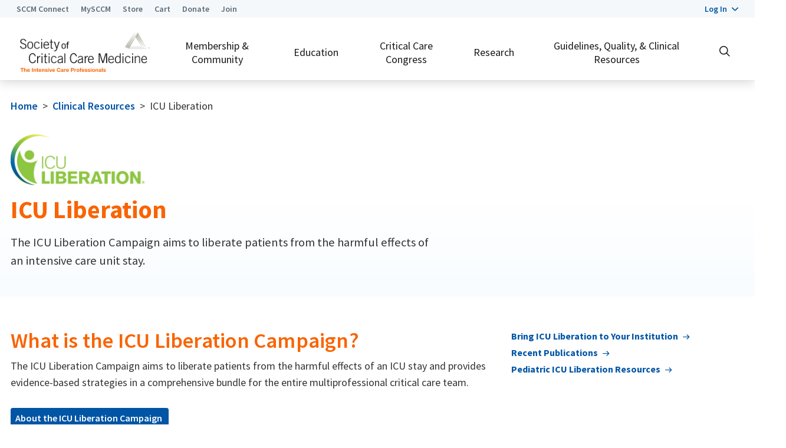

--- FILE ---
content_type: text/html; charset=utf-8
request_url: https://sccm.org/clinical-resources/iculiberation-home
body_size: 158849
content:

<!DOCTYPE html>
<html lang="en">
<head>
    <meta charset="utf-8" />
    <meta name="viewport" content="width=device-width, initial-scale=1.0" />

    <!-- Google Tag Manager -->
    <script>
        (function (w, d, s, l, i) {
            w[l] = w[l] || []; w[l].push({
                'gtm.start':
                    new Date().getTime(), event: 'gtm.js'
            }); var f = d.getElementsByTagName(s)[0],
                j = d.createElement(s), dl = l != 'dataLayer' ? '&l=' + l : ''; j.async = true; j.src =
                    'https://www.googletagmanager.com/gtm.js?id=' + i + dl; f.parentNode.insertBefore(j, f);
        })(window, document, 'script', 'dataLayer', 'GTM-TR3BK2T');
    </script>
    <!-- End Google Tag Manager -->

    <!-- Google Ad Manager -->
    <script async src="https://securepubads.g.doubleclick.net/tag/js/gpt.js" crossorigin="anonymous"></script>
    <script>
        window.googletag = window.googletag || { cmd: [] };
        googletag.cmd.push(function () {
            googletag.defineSlot('/9069852/300x250', [300, 250], 'div-gpt-ad-1750089054721-0').addService(googletag.pubads());
            googletag.pubads().enableSingleRequest();
            googletag.enableServices();
        });
    </script>
    <!-- End Google Ad Manager -->

        <script src="/js/scripts/HeaderCustom.js"></script>

        <link href="/css/bootstrap/bootstrap.min.css" rel="stylesheet" />
        <link href="https://fonts.googleapis.com/css2?family=Source+Sans+Pro:ital,wght@0,400;0,600;0,700;1,400&family=Source+Serif+Pro:ital,wght@0,400;0,700;1,400&display=swap" rel="stylesheet" />
        <link href="/css/sccm.css" rel="stylesheet" />
        <link href="/images/favicon.png" type="image/png" rel="shortcut icon" />
        <link href="/images/favicon.png" type="image/png" rel="icon" />
        <script src="/js/scripts/jquery-3.5.1.min.js"></script>



    
            <title>ICU Liberation | SCCM</title>
        <meta property="og:title" content="ICU Liberation" />
        <meta name="twitter:title" content="ICU Liberation" />
        <meta name="description" content="The ICU Liberation Campaign aims to liberate patients from the harmful effects of an intensive care unit stay.">
        <meta property="og:description" content="The ICU Liberation Campaign aims to liberate patients from the harmful effects of an intensive care unit stay." />
        <meta name="twitter:description" content="The ICU Liberation Campaign aims to liberate patients from the harmful effects of an intensive care unit stay." />
        <meta property="og:image" content="https://sccm.org/getmedia/3adeaeaa-e02e-496f-9223-b0f69f0d26a7/Twitter-Card-SCCM.jpg?width=200&amp;height=200&amp;ext=.jpg" />
        <meta name="twitter:image" content="https://sccm.org/getmedia/3adeaeaa-e02e-496f-9223-b0f69f0d26a7/Twitter-Card-SCCM.jpg?width=200&amp;height=200&amp;ext=.jpg" />
    <meta property="og:type" content="article" />
    <meta property="og:locale" content="en_US" />
    <meta property="og:site_name" content="Society of Critical Care Medicine (SCCM)" />
    <meta name="twitter:card" content="summary" />



    

</head>

<body class="LTR ContentBody">

    <!-- Google Tag Manager (noscript) -->
    <noscript>
        <iframe src="https://www.googletagmanager.com/ns.html?id=GTM-TR3BK2T" height="0" width="0" style="display:none;visibility:hidden"></iframe>
    </noscript>
    <!-- End Google Tag Manager (noscript) -->


    <!-- Start Sticky Header -->
    <div class="stickyHeader">

        <div class="bg-light super-nav">
            <div class="container-fluid flex-container">
                <ul class="list-reset topLinksBlock">
                    <li><a class="link-reset t-superheader-link text-muted" href="https://connect.sccm.org/home/memberhome" target="_blank">SCCM Connect</a></li>
                    <li><a class="link-reset t-superheader-link text-muted" href="https://my.sccm.org">MySCCM</a></li>
                    <li><a class="link-reset t-superheader-link text-muted" href="/store">Store</a></li>
                    <li>
                        <a class="link-reset t-superheader-link text-muted" href="/cart">Cart
                        </a>
                    </li>
                    <li><a class="link-reset t-superheader-link text-muted" href="/donate">Donate</a></li>
                    <li><a class="link-reset t-superheader-link text-muted" href="/join">Join</a></li>
                </ul>
                <div class="loginLinkInfo">
                    

    <div class="dropdown">
        <a href="#" role="button"
           class="t-superheader-link dropdown-toggle text-link d-inline-flex align-items-center"
           id="profileDropdownDesktop"
           data-toggle="dropdown"
           aria-haspopup="true"
           aria-expanded="false">
            <span class="mr-2">Log In</span>
            <i class="icon-caret-down"></i>
        </a>
        <div class="dropdown-menu dropdown-menu-right" aria-labelledby="profileDropdownDesktop">
                <form method="post" class="form-horizontal" action="/Login/ExternalLogin?returnurl=%2Fclinical-resources%2Ficuliberation-home">
                    <button type="submit" class="btn-link border-0 t-superheader-link" name="provider" value="OpenIdConnect">
                        Sign In/Sign Up
                    </button>
                <input name="__RequestVerificationToken" type="hidden" value="CfDJ8EWrJQioUchJtNng2_imVxg6lQ9lnN2mohpm81hqKkiiwwULfdP9nmQiR8QmbM4KvYguuMjNR5ycGpfs-T2TMt5cn_NzExmB31MqIqzdICerrOLa5AWlW54Nl7ZUchOczh6Lmp-PBgcuFvcNlOuBxw4" /></form>
        </div>
    </div>    





                </div>
            </div>
        </div>      

        <header data-ktc-search-exclude>
            
                    
                        
                                
        
        
            





    <section class="none none text-center" id="none">
        <div class="container-fluid none">

            <div class="row DefaultSection">
                <div class="col-lg-12">





    <!-- Google tag (gtag.js) for AW-1056377521 -->
<script async src="https://www.googletagmanager.com/gtag/js?id=AW-1056377521"></script> <script> window.dataLayer = window.dataLayer || []; function gtag(){dataLayer.push(arguments);} gtag('js', new Date()); gtag('config', 'AW-1056377521'); </script>

    







    <!-- Reddit Pixel -->
<script>
!function(w,d){if(!w.rdt){var p=w.rdt=function(){p.sendEvent?p.sendEvent.apply(p,arguments):p.callQueue.push(arguments)};p.callQueue=[];var t=d.createElement("script");t.src="https://www.redditstatic.com/ads/pixel.js",t.async=!0;var s=d.getElementsByTagName("script")[0];s.parentNode.insertBefore(t,s)}}(window,document);rdt('init','a2_hqby5tl3jz5a');rdt('track', 'PageVisit');
</script>
<!-- DO NOT MODIFY UNLESS TO REPLACE A USER IDENTIFIER -->
<!-- End Reddit Pixel -->

    

</div>
            </div>

        </div>
    </section>

        
    
    
                        
                        
            

            
                

<!-- Search Form -->
<div class="collapse" id="searchForm">
    <div class="container-fluid pt-2 pb-2">
        <!-- Start Google Search Script -->
        <style type="text/css">
            form.gsc-search-box {
                width: 96% !important;
                padding: 20px 0 20px 0 !important;
            }

            .page-banner-text {
                min-height: 50px;
                padding-top: 50px;
                padding-bottom: 40px;
            }

            .gs-title, .gs-title b {
                font-size: 24px !important;
                font-family: "Source Sans Pro", sans-serif !important;
            }

            .gsc-search-button-v2 {
                padding: 13px 27px !important;
                color: #fff !important;
                background-color: #00417f !important;
                border-color: #003b72 !important;
            }

            .gsc-table-cell-snippet-close {
                width: 85% !important;
                float: left !important;
                display: inline !important;
            }

            .cse input.gsc-input, input.gsc-input {
                background-image: none !important;
                height: 30px !important;
            }
        </style>
        <script async src="https://cse.google.com/cse.js?cx=b76842e6876144bec" type="text/javascript"></script>
        <div class="gcse-searchbox-only" data-resultsurl="/SearchAll">&nbsp;</div>
        <!-- End Google Search Script -->
    </div>
</div>
<!-- End Search Form -->

<nav class="navbar navbar-expand-lg navbar-light bg-white">
    <div class="container-fluid">

        <div class="navbar-brand">
            <a href="/"><img alt="SCCM.org" src="/images/SCCM-Logo.png" /></a>
        </div>

        <a role="button" class="link-reset px-2 py-2 bg-white d-lg-none site-nav-toggle" type="button" data-toggle="collapse" data-target="#navbarSupportedContent" aria-controls="navbarSupportedContent" aria-expanded="false" aria-label="Toggle navigation" href="#">
            <i class="icon-navigation-menu"></i>
            <i class="icon-close"></i>
        </a>

        <ul class="list-reset navbar-nav d-none d-lg-flex ml-auto mix-lg-3 mix-xl-4 MainNav">
                    <li data-navpath="/masterpage/navigation/membership" data-navhref="/member-center" class="nav-item ">
        <a class="nav-link" title="" href="/member-center">
            Membership & Community
        </a>

        <div class="megaMenuWrap">
            <div class="container-fluid">
                <div class="bg-white w-100 megaMenu">
                    <div class="row">

                            <div class="col topMenu">
                                <ul class="list-unstyled">
                                    
<li class="menuItem2" data-navpath="/member-center/join" data-navhref="/member-center/join">
    <a class="subnav-link subnav-link-bold" title="Become a Member" href="/member-center/join">Become a Member</a>
    

        <ul class="list-unstyled" style="column-count:">
                
<li class="menuItem2" data-navpath="/member-center/join/select-member-benefits" data-navhref="/member-center/join/select-member-benefits">
    <a class="subnav-link " title="Select Member Benefits" href="/member-center/join/select-member-benefits">Select Member Benefits</a>
    

</li>
                
<li class="menuItem2" data-navpath="/member-center/join/professional-member-benefits" data-navhref="/member-center/join/professional-member-benefits">
    <a class="subnav-link " title="Professional Member Benefits" href="/member-center/join/professional-member-benefits">Professional Member Benefits</a>
    

</li>
                
<li class="menuItem2" data-navpath="/member-center/join/associate-member-benefits" data-navhref="/member-center/join/associate-member-benefits">
    <a class="subnav-link " title="Associate Member Benefits" href="/member-center/join/associate-member-benefits">Associate Member Benefits</a>
    

</li>
                
<li class="menuItem2" data-navpath="/member-center/join/renew-or-upgrade" data-navhref="/member-center/join/renew-or-upgrade">
    <a class="subnav-link " title="Renew or Upgrade" href="/member-center/join/renew-or-upgrade">Renew or Upgrade</a>
    
        <p class="m-0 p-0"><br />
<a href="http://sccm.org/member-center/join"><img alt="" src="/getmedia/250c30a3-a1e7-44c8-a8cc-2979d4bb5f4a/Digital-Ad-Membership-2.png" /></a></p>

</li>
        </ul>
</li>
                                </ul>
                            </div>
                            <div class="col topMenu">
                                <ul class="list-unstyled">
                                    
<li class="menuItem2" data-navpath="/member-center/get-involved" data-navhref="/member-center/get-involved">
    <a class="subnav-link subnav-link-bold" title="Get Involved" href="/member-center/get-involved">Get Involved</a>
    

        <ul class="list-unstyled" style="column-count:">
                
<li class="menuItem2" data-navpath="/member-center/get-involved/sections" data-navhref="/member-center/get-involved/sections">
    <a class="subnav-link " title="Specialty Sections" href="/member-center/get-involved/sections">Specialty Sections</a>
    

</li>
                
<li class="menuItem2" data-navpath="/member-center/get-involved/chapters" data-navhref="/member-center/get-involved/chapters">
    <a class="subnav-link " title="Chapters" href="/member-center/get-involved/chapters">Chapters</a>
    

</li>
                
<li class="menuItem2" data-navpath="/member-center/get-involved/knowledge-education-groups" data-navhref="/member-center/get-involved/knowledge-education-groups">
    <a class="subnav-link " title="Knowledge Education Groups" href="/member-center/get-involved/knowledge-education-groups">Knowledge Education Groups</a>
    

</li>
                
<li class="menuItem2" data-navpath="/member-center/get-involved/volunteers" data-navhref="/member-center/get-involved/volunteers">
    <a class="subnav-link " title="Committees and Volunteer Opportunities" href="/member-center/get-involved/volunteers">Committees and Volunteer Opportunities</a>
    

</li>
                
<li class="menuItem2" data-navpath="/member-center/get-involved/social-media" data-navhref="/member-center/get-involved/social-media">
    <a class="subnav-link " title="SCCM Social Media" href="/member-center/get-involved/social-media">SCCM Social Media</a>
    

</li>
        </ul>
</li>
                                </ul>
                            </div>
                            <div class="col topMenu">
                                <ul class="list-unstyled">
                                    
<li class="menuItem2" data-navpath="/masterpage/navigation/membership/career-and-leadership" data-navhref="/member-center/professional-development">
    <a class="subnav-link subnav-link-bold" title="Career & Leadership" href="/member-center/professional-development">Career & Leadership</a>
    

        <ul class="list-unstyled" style="column-count:">
                
<li class="menuItem2" data-navpath="/member-center/professional-development/career-central" data-navhref="/member-center/professional-development/career-central">
    <a class="subnav-link " title="Career Central" href="/member-center/professional-development/career-central">Career Central</a>
    

</li>
                
<li class="menuItem2" data-navpath="/member-center/professional-development/awards" data-navhref="/member-center/professional-development/awards">
    <a class="subnav-link " title="Awards" href="/member-center/professional-development/awards">Awards</a>
    

</li>
                
<li class="menuItem2" data-navpath="/member-center/professional-development/accm" data-navhref="/member-center/professional-development/accm">
    <a class="subnav-link " title="American College of Critical Care Medicine" href="/member-center/professional-development/accm">American College of Critical Care Medicine</a>
    

</li>
                
<li class="menuItem2" data-navpath="/member-center/professional-development/undergraduate" data-navhref="/member-center/professional-development/undergraduate">
    <a class="subnav-link " title="Early Career Professionals" href="/member-center/professional-development/undergraduate">Early Career Professionals</a>
    

</li>
                
<li class="menuItem2" data-navpath="/masterpage/navigation/membership/career-and-leadership/leadership,-empowerment,-and-development" data-navhref="/member-center/professional-development/lead">
    <a class="subnav-link " title="Leadership, Empowerment, and Development" href="/member-center/professional-development/lead">Leadership, Empowerment, and Development</a>
    

</li>
        </ul>
</li>
                                </ul>
                            </div>
                            <div class="col topMenu">
                                <ul class="list-unstyled">
                                    
<li class="menuItem2" data-navpath="/communications" data-navhref="/communications">
    <a class="subnav-link subnav-link-bold" title="Latest Updates" href="/communications">Latest Updates</a>
    

        <ul class="list-unstyled" style="column-count:">
                
<li class="menuItem2" data-navpath="/masterpage/navigation/membership/connect-with-sccm-members/sponsored-trainee-program" data-navhref="/blog">
    <a class="subnav-link " title="Blog" href="/blog">Blog</a>
    

</li>
                
<li class="menuItem2" data-navpath="/masterpage/navigation/membership/connect-with-sccm-members/share-your-story" data-navhref="/communications/sccm-podcast">
    <a class="subnav-link " title="Podcast" href="/communications/sccm-podcast">Podcast</a>
    

</li>
                
<li class="menuItem2" data-navpath="/communications/critical-connections" data-navhref="/communications/critical-connections">
    <a class="subnav-link " title="Critical Connections Newsmagazine" href="/communications/critical-connections">Critical Connections Newsmagazine</a>
    

</li>
                
<li class="menuItem2" data-navpath="/masterpage/navigation/membership/connect-with-sccm-members/newsletters" data-navhref="/communications/sccm-newsletter">
    <a class="subnav-link " title="Newsletters" href="/communications/sccm-newsletter">Newsletters</a>
    

</li>
                
<li class="menuItem2" data-navpath="/communications/sccm-app-events-app" data-navhref="/communications/sccm-apps">
    <a class="subnav-link " title="SCCM Apps" href="/communications/sccm-apps">SCCM Apps</a>
    

</li>
        </ul>
</li>
                                </ul>
                            </div>
                            <div class="col topMenu">
                                <ul class="list-unstyled">
                                    
<li class="menuItem2" data-navpath="/member-center/connect-with-sccm-members" data-navhref="/member-center/connect-with-sccm-members">
    <a class="subnav-link subnav-link-bold" title="Connect with SCCM Members" href="/member-center/connect-with-sccm-members">Connect with SCCM Members</a>
    

        <ul class="list-unstyled" style="column-count:">
                
<li class="menuItem2" data-navpath="/masterpage/navigation/membership/sccm-apparel-and-merchandise/download-the-sccm-app" data-navhref="/communications/sccm-app-events-app">
    <a class="subnav-link subnav-link-bold" title="Download the SCCM App" href="/communications/sccm-app-events-app">Download the SCCM App</a>
    

</li>
                
<li class="menuItem2" data-navpath="/member-center/sponsored-fellow-program" data-navhref="/member-center/sponsored-trainee-program">
    <a class="subnav-link subnav-link-bold" title="Sponsored Trainee Program" href="/member-center/sponsored-trainee-program">Sponsored Trainee Program</a>
    

</li>
                
<li class="menuItem2" data-navpath="/member-center/international-clinicians" data-navhref="/member-center/international-clinicians">
    <a class="subnav-link subnav-link-bold" title="International Clinicians" href="/member-center/international-clinicians">International Clinicians</a>
    

</li>
                
<li class="menuItem2" data-navpath="/member-center/share-your-story" data-navhref="/member-center/share-your-story">
    <a class="subnav-link subnav-link-bold" title="Share Your Story" href="/member-center/share-your-story">Share Your Story</a>
    

</li>
                
<li class="menuItem2" data-navpath="/member-center/sccm-apparel-and-merchandise" data-navhref="/member-center/sccm-apparel-and-merchandise">
    <a class="subnav-link subnav-link-bold" title="SCCM Apparel and Merchandise" href="/member-center/sccm-apparel-and-merchandise">SCCM Apparel and Merchandise</a>
    

</li>
        </ul>
</li>
                                </ul>
                            </div>

                    </div>
                </div>
            </div>
        </div>

    </li>

                    <li data-navpath="/education-center" data-navhref="/education-center" class="nav-item ">
        <a class="nav-link" title="" href="/education-center">
            Education
        </a>

        <div class="megaMenuWrap">
            <div class="container-fluid">
                <div class="bg-white w-100 megaMenu">
                    <div class="row">

                            <div class="col topMenu">
                                <ul class="list-unstyled">
                                    
<li class="menuItem2" data-navpath="/masterpage/navigation/education/educational-programming" data-navhref="/education-center/educational-programming/review-and-assessment">
    <a class="subnav-link subnav-link-bold" title="Review & Assessment" href="/education-center/educational-programming/review-and-assessment">Review & Assessment</a>
    

        <ul class="list-unstyled" style="column-count:">
                
<li class="menuItem2" data-navpath="/masterpage/navigation/education/educational-programming/adult-critical-care-review-and-assessment" data-navhref="/education-center/educational-programming/multiprofessional-critical-care-review/critical-care-review-adult">
    <a class="subnav-link " title="Adult Critical Care Review and Assessment" href="/education-center/educational-programming/multiprofessional-critical-care-review/critical-care-review-adult">Adult Critical Care Review and Assessment</a>
    

</li>
                
<li class="menuItem2" data-navpath="/masterpage/navigation/education/educational-programming/pediatric-critical-care-review-and-assessment" data-navhref="/education-center/educational-programming/multiprofessional-critical-care-review/critical-care-review-pediatric">
    <a class="subnav-link " title="Pediatric Critical Care Review and Assessment" href="/education-center/educational-programming/multiprofessional-critical-care-review/critical-care-review-pediatric">Pediatric Critical Care Review and Assessment</a>
    

</li>
                
<li class="menuItem2" data-navpath="/masterpage/navigation/education/educational-programming/critical-care-knowledge-assessment" data-navhref="/education-center/educational-programming/mcckap">
    <a class="subnav-link " title="Critical Care Knowledge Assessment (MCCKAP)" href="/education-center/educational-programming/mcckap">Critical Care Knowledge Assessment (MCCKAP)</a>
    

</li>
                
<li class="menuItem2" data-navpath="/masterpage/navigation/education/educational-programming/critical-care-pharmacotherapy" data-navhref="/education-center/educational-programming/advanced-pharmacotherapy-course">
    <a class="subnav-link " title="Pharmacotherapy Review" href="/education-center/educational-programming/advanced-pharmacotherapy-course">Pharmacotherapy Review</a>
    

</li>
                
<li class="menuItem2" data-navpath="/education-center/educational-programming/neurocritical-care-review-course" data-navhref="/education-center/educational-programming/neurocritical-care-review-course">
    <a class="subnav-link " title="Neurocritical Care Review" href="/education-center/educational-programming/neurocritical-care-review-course">Neurocritical Care Review</a>
    

</li>
                
<li class="menuItem2" data-navpath="/masterpage/navigation/education/educational-programming/critical-care-echocardiography" data-navhref="/education-center/educational-programming/critical-care-echocardiography-review-course/echocardiography-review-online">
    <a class="subnav-link " title="Echocardiography Review" href="/education-center/educational-programming/critical-care-echocardiography-review-course/echocardiography-review-online">Echocardiography Review</a>
    

</li>
                
<li class="menuItem2" data-navpath="/education-center/educational-programming/multiprofessional-critical-care-review/critical-care-review-adult/international-critical-care-examination" data-navhref="/education-center/educational-programming/multiprofessional-critical-care-review/critical-care-review-adult/international-critical-care-examination">
    <a class="subnav-link " title="International Critical Care Examination" href="/education-center/educational-programming/multiprofessional-critical-care-review/critical-care-review-adult/international-critical-care-examination">International Critical Care Examination</a>
    

</li>
        </ul>
</li>
                                </ul>
                            </div>
                            <div class="col topMenu">
                                <ul class="list-unstyled">
                                    
<li class="menuItem2" data-navpath="/masterpage/navigation/education/latest-updates" data-navhref="#">
    <a class="subnav-link subnav-link-bold" title="Focused Learning" href="#">Focused Learning</a>
    

        <ul class="list-unstyled" style="column-count:">
                
<li class="menuItem2" data-navpath="/masterpage/navigation/education/latest-updates/blog" data-navhref="/education-center/educational-programming/airway-and-mechanical-ventilation-management">
    <a class="subnav-link " title="Airway and Mechanical Ventilation Management" href="/education-center/educational-programming/airway-and-mechanical-ventilation-management">Airway and Mechanical Ventilation Management</a>
    

</li>
                
<li class="menuItem2" data-navpath="/masterpage/navigation/education/latest-updates/podcasts" data-navhref="/education-center/educational-programming/critical-care-ultrasound">
    <a class="subnav-link " title="Critical Care Ultrasound" href="/education-center/educational-programming/critical-care-ultrasound">Critical Care Ultrasound</a>
    

</li>
                
<li class="menuItem2" data-navpath="/masterpage/navigation/education/latest-updates/navigating-infections" data-navhref="/education-center/educational-programming/navigating-infections-in-critical-care">
    <a class="subnav-link " title="Navigating Infections" href="/education-center/educational-programming/navigating-infections-in-critical-care">Navigating Infections</a>
    

</li>
                
<li class="menuItem2" data-navpath="/masterpage/navigation/education/latest-updates/critical-connections-newsmagazine" data-navhref="/education-center/educational-programming/deepdive">
    <a class="subnav-link " title="Deep Dives" href="/education-center/educational-programming/deepdive">Deep Dives</a>
    

</li>
                
<li class="menuItem2" data-navpath="/masterpage/navigation/education/latest-updates/newsletters" data-navhref="/education-center/webcasts">
    <a class="subnav-link " title="Webcasts" href="/education-center/webcasts">Webcasts</a>
    

</li>
                
<li class="menuItem2" data-navpath="/masterpage/navigation/education/latest-updates/sccm-events-calendar" data-navhref="/education-center/conference-calendar">
    <a class="subnav-link " title="SCCM Events Calendar" href="/education-center/conference-calendar">SCCM Events Calendar</a>
    

</li>
        </ul>
</li>
                                </ul>
                            </div>
                            <div class="col topMenu">
                                <ul class="list-unstyled">
                                    
<li class="menuItem2" data-navpath="/masterpage/navigation/education/hosted-training" data-navhref="#">
    <a class="subnav-link subnav-link-bold" title="Intro to Critical Care" href="#">Intro to Critical Care</a>
    

        <ul class="list-unstyled" style="column-count:">
                
<li class="menuItem2" data-navpath="/masterpage/navigation/education/hosted-training/fundamentals" data-navhref="/education-center/educational-programming/fundamentals">
    <a class="subnav-link " title="Fundamentals" href="/education-center/educational-programming/fundamentals">Fundamentals</a>
    

</li>
                
<li class="menuItem2" data-navpath="/masterpage/navigation/education/hosted-training/current-concepts" data-navhref="/education-center/educational-programming/current-concepts">
    <a class="subnav-link " title="Current Concepts" href="/education-center/educational-programming/current-concepts">Current Concepts</a>
    

</li>
                
<li class="menuItem2" data-navpath="/masterpage/navigation/education/hosted-training/virtual-critical-care-rounds" data-navhref="/education-center/educational-programming/vccr-adult">
    <a class="subnav-link " title="Virtual Critical Care Rounds" href="/education-center/educational-programming/vccr-adult">Virtual Critical Care Rounds</a>
    

</li>
        </ul>
</li>
                                </ul>
                            </div>
                            <div class="col topMenu">
                                <ul class="list-unstyled">
                                    
<li class="menuItem2" data-navpath="/education-center/hosted-training" data-navhref="/education-center/hosted-training">
    <a class="subnav-link subnav-link-bold" title="Hosted Training" href="/education-center/hosted-training">Hosted Training</a>
    

        <ul class="list-unstyled" style="column-count:">
                
<li class="menuItem2" data-navpath="/masterpage/navigation/education/accredited-education/opportunities" data-navhref="/education-center/hosted-training/hosted-training-opportunities">
    <a class="subnav-link " title="Opportunities" href="/education-center/hosted-training/hosted-training-opportunities">Opportunities</a>
    

</li>
                
<li class="menuItem2" data-navpath="/masterpage/navigation/education/accredited-education/hosted-training-calendar" data-navhref="/education-center/hosted-training/fundamentals-course-calendar">
    <a class="subnav-link " title="Hosted Training Calendar" href="/education-center/hosted-training/fundamentals-course-calendar">Hosted Training Calendar</a>
    

</li>
                
<li class="menuItem2" data-navpath="/masterpage/navigation/education/accredited-education/instructors,-directors,-and-consultants" data-navhref="/education-center/hosted-training/hosted-training-consultant-director-instructor">
    <a class="subnav-link " title="Instructors, Directors, and Consultants" href="/education-center/hosted-training/hosted-training-consultant-director-instructor">Instructors, Directors, and Consultants</a>
    

</li>
                
<li class="menuItem2" data-navpath="/masterpage/navigation/education/accredited-education/free-critical-care-training" data-navhref="/education-center/hosted-training/donor-funded-training">
    <a class="subnav-link " title="Free Critical Care Training" href="/education-center/hosted-training/donor-funded-training">Free Critical Care Training</a>
    

</li>
        </ul>
</li>
                                </ul>
                            </div>
                            <div class="col topMenu">
                                <ul class="list-unstyled">
                                    
<li class="menuItem2" data-navpath="/masterpage/navigation/education/learning-categories" data-navhref="/education-center/educational-programming">
    <a class="subnav-link subnav-link-bold" title="All Educational Programming" href="/education-center/educational-programming">All Educational Programming</a>
    

        <ul class="list-unstyled" style="column-count:">
                
<li class="menuItem2" data-navpath="/masterpage/navigation/education/learning-categories/in-person" data-navhref="/education-center/learning-categories/in-person">
    <a class="subnav-link subnav-link-bold" title="In Person Learning" href="/education-center/learning-categories/in-person">In Person Learning</a>
    

</li>
                
<li class="menuItem2" data-navpath="/masterpage/navigation/education/learning-categories/ace-and-moc-opportunities" data-navhref="/education-center/learning-categories/online-ce-moc">
    <a class="subnav-link subnav-link-bold" title="ACE and MOC Opportunities" href="/education-center/learning-categories/online-ce-moc">ACE and MOC Opportunities</a>
    

</li>
                
<li class="menuItem2" data-navpath="/masterpage/navigation/education/learning-categories/browse-the-learnicu-catalog" data-navhref="https://lms.sccm.org/users/chefviewcatalog.asp">
    <a class="subnav-link subnav-link-bold" title="LearnICU Catalog" href="https://lms.sccm.org/Users/ChefViewCatalog.asp">LearnICU Catalog</a>
    

</li>
                
<li class="menuItem2" data-navpath="/clinical-resources/icu-management" data-navhref="/clinical-resources/icu-management">
    <a class="subnav-link subnav-link-bold" title="ICU Management" href="/clinical-resources/icu-management">ICU Management</a>
    

</li>
                
<li class="menuItem2" data-navpath="/masterpage/navigation/education/learning-categories/sccm-resource-library" data-navhref="/education-center/accredited-education">
    <a class="subnav-link subnav-link-bold" title="Accredited Education and Subject Matter Expert Resources" href="/education-center/accredited-education">Accredited Education and Subject Matter Expert Resources</a>
    

</li>
                
<li class="menuItem2" data-navpath="/masterpage/navigation/education/learning-categories/industry-partner-resources" data-navhref="/education-center/learning-categories/industry-partner-resources">
    <a class="subnav-link subnav-link-bold" title="Industry Partner Resources" href="/education-center/learning-categories/industry-partner-resources">Industry Partner Resources</a>
    

</li>
        </ul>
</li>
                                </ul>
                            </div>

                    </div>
                </div>
            </div>
        </div>

    </li>

                    <li data-navpath="/annual-congress" data-navhref="/annual-congress" class="nav-item ">
        <a class="nav-link" title="" href="/annual-congress">
            Critical Care Congress
        </a>

        <div class="megaMenuWrap">
            <div class="container-fluid">
                <div class="bg-white w-100 megaMenu">
                    <div class="row">

                            <div class="col topMenu">
                                <ul class="list-unstyled">
                                    
<li class="menuItem2" data-navpath="/annual-congress/critical-care-conference" data-navhref="/annual-congress/critical-care-conference">
    <a class="subnav-link subnav-link-bold" title="2026 Critical Care Congress" href="/annual-congress/critical-care-conference">2026 Critical Care Congress</a>
    
        <p class="m-0 p-0"><br />
<a href="/annual-congress/critical-care-conference"><img alt="" src="/getmedia/9eef491d-d34c-4041-b007-00bbc35f4a7d/CON26-Reg-Open-Square-Ad.png" /></a></p>

</li>
                                </ul>
                            </div>
                            <div class="col topMenu">
                                <ul class="list-unstyled">
                                    
<li class="menuItem2" data-navpath="/annual-congress/congress-digital" data-navhref="/annual-congress/congress-digital">
    <a class="subnav-link subnav-link-bold" title="Congress Digital" href="/annual-congress/congress-digital">Congress Digital</a>
    

</li>
                                </ul>
                            </div>
                            <div class="col topMenu">
                                <ul class="list-unstyled">
                                    
<li class="menuItem2" data-navpath="/masterpage/navigation/critical-care-congress/abstracts-and-case-reports-(1)" data-navhref="#">
    <a class="subnav-link subnav-link-bold" title="Contribute to Congress" href="#">Contribute to Congress</a>
    

        <ul class="list-unstyled" style="column-count:">
                
<li class="menuItem2" data-navpath="/annual-congress/abstracts-and-case-reports" data-navhref="/annual-congress/abstracts-and-case-reports">
    <a class="subnav-link " title=" Abstracts and Case Reports" href="/annual-congress/abstracts-and-case-reports"> Abstracts and Case Reports</a>
    

</li>
                
<li class="menuItem2" data-navpath="/masterpage/navigation/critical-care-congress/abstracts-and-case-reports-(1)/session-proposals" data-navhref="/annual-congress/session-proposals">
    <a class="subnav-link " title="Session Proposals" href="/annual-congress/session-proposals">Session Proposals</a>
    

</li>
        </ul>
</li>
                                </ul>
                            </div>
                            <div class="col topMenu">
                                <ul class="list-unstyled">
                                    
<li class="menuItem2" data-navpath="/annual-congress/past-congress-resources" data-navhref="/annual-congress/past-congress-resources">
    <a class="subnav-link subnav-link-bold" title="Past Congress Resources" href="/annual-congress/past-congress-resources">Past Congress Resources</a>
    

        <ul class="list-unstyled" style="column-count:">
                
<li class="menuItem2" data-navpath="/annual-congress/congress-literature-releases" data-navhref="/annual-congress/congress-literature-releases">
    <a class="subnav-link subnav-link-bold" title="Congress Literature Releases" href="/annual-congress/congress-literature-releases">Congress Literature Releases</a>
    

</li>
                
<li class="menuItem2" data-navpath="/annual-congress/congress-highlights" data-navhref="/annual-congress/congress-highlights">
    <a class="subnav-link subnav-link-bold" title="Congress Highlights" href="/annual-congress/congress-highlights">Congress Highlights</a>
    

</li>
                
<li class="menuItem2" data-navpath="/annual-congress/future-congress-dates" data-navhref="/annual-congress/future-congress-dates">
    <a class="subnav-link subnav-link-bold" title="Future Congress Dates" href="/annual-congress/future-congress-dates">Future Congress Dates</a>
    

</li>
        </ul>
</li>
                                </ul>
                            </div>
                            <div class="col topMenu">
                                <ul class="list-unstyled">
                                    
<li class="menuItem2" data-navpath="/annual-congress/congress-industry" data-navhref="/annual-congress/congress-industry">
    <a class="subnav-link subnav-link-bold" title="Exhibitor, Support, and Advertising Opportunities" href="/annual-congress/congress-industry">Exhibitor, Support, and Advertising Opportunities</a>
    

</li>
                                </ul>
                            </div>

                    </div>
                </div>
            </div>
        </div>

    </li>

                    <li data-navpath="/research" data-navhref="/research" class="nav-item ">
        <a class="nav-link" title="" href="/research">
            Research
        </a>

        <div class="megaMenuWrap">
            <div class="container-fluid">
                <div class="bg-white w-100 megaMenu">
                    <div class="row">

                            <div class="col topMenu">
                                <ul class="list-unstyled">
                                    
<li class="menuItem2" data-navpath="/masterpage/navigation/research/discovery,-the-critical-care-research-network" data-navhref="/research/discovery-research-network">
    <a class="subnav-link subnav-link-bold" title="Discovery, the Critical Care Research Network" href="/research/discovery-research-network">Discovery, the Critical Care Research Network</a>
    

        <ul class="list-unstyled" style="column-count:">
                
<li class="menuItem2" data-navpath="/research/discovery-research-network/datascience" data-navhref="/research/discovery-research-network/datascience">
    <a class="subnav-link " title="Data Science Campaign" href="/research/discovery-research-network/datascience">Data Science Campaign</a>
    

</li>
                
<li class="menuItem2" data-navpath="/research/discovery-research-network/datascience/datathon" data-navhref="/research/discovery-research-network/datascience/datathon">
    <a class="subnav-link " title="Datathon" href="/research/discovery-research-network/datascience/datathon">Datathon</a>
    

</li>
                
<li class="menuItem2" data-navpath="/masterpage/navigation/research/discovery,-the-critical-care-research-network/submit-a-clinical-investigator-proposal" data-navhref="/research/discovery-research-network/submit-clinical-investigator-proposal">
    <a class="subnav-link " title="Submit a Clinical Investigator Proposal" href="/research/discovery-research-network/submit-clinical-investigator-proposal">Submit a Clinical Investigator Proposal</a>
    

</li>
                
<li class="menuItem2" data-navpath="/research/discovery-research-network/clinical-investigator-meetings" data-navhref="/research/discovery-research-network/clinical-investigator-meetings">
    <a class="subnav-link " title="Clinical Investigators Meetings" href="/research/discovery-research-network/clinical-investigator-meetings">Clinical Investigators Meetings</a>
    

</li>
                
<li class="menuItem2" data-navpath="/masterpage/navigation/research/discovery,-the-critical-care-research-network/discovery-town-hall" data-navhref="/research/discovery-research-network/discovery-town-hall">
    <a class="subnav-link " title="Discovery Town Hall" href="/research/discovery-research-network/discovery-town-hall">Discovery Town Hall</a>
    

</li>
                
<li class="menuItem2" data-navpath="/research/discovery-research-network/discovery-research-collaboratives" data-navhref="/research/discovery-research-network/discovery-research-collaboratives">
    <a class="subnav-link " title="Discovery Research Collaboratives" href="/research/discovery-research-network/discovery-research-collaboratives">Discovery Research Collaboratives</a>
    

</li>
                
<li class="menuItem2" data-navpath="/research/discovery-research-network/discovery-resources" data-navhref="/research/discovery-research-network/discovery-resources">
    <a class="subnav-link " title="Discovery Resources" href="/research/discovery-research-network/discovery-resources">Discovery Resources</a>
    

</li>
        </ul>
</li>
                                </ul>
                            </div>
                            <div class="col topMenu">
                                <ul class="list-unstyled">
                                    
<li class="menuItem2" data-navpath="/research/critical-care-innovation-incubator-chicago" data-navhref="/research/critical-care-innovation-incubator-chicago">
    <a class="subnav-link subnav-link-bold" title="Critical Care Innovation Incubator" href="/research/critical-care-innovation-incubator-chicago">Critical Care Innovation Incubator</a>
    

</li>
                                </ul>
                            </div>
                            <div class="col topMenu">
                                <ul class="list-unstyled">
                                    
<li class="menuItem2" data-navpath="/research/journals" data-navhref="/research/journals">
    <a class="subnav-link subnav-link-bold" title="Journals" href="/research/journals">Journals</a>
    

        <ul class="list-unstyled" style="column-count:">
                
<li class="menuItem2" data-navpath="/masterpage/navigation/research/journals/critical-care-medicine-journal" data-navhref="/research/journals/critical-care-medicine">
    <a class="subnav-link " title="Critical Care Medicine" href="/research/journals/critical-care-medicine">Critical Care Medicine</a>
    

</li>
                
<li class="menuItem2" data-navpath="/masterpage/navigation/research/journals/pediatric-critical-care-medicine-journal" data-navhref="/research/journals/pediatric-critical-care-medicine">
    <a class="subnav-link " title="Pediatric Critical Care Medicine" href="/research/journals/pediatric-critical-care-medicine">Pediatric Critical Care Medicine</a>
    

</li>
                
<li class="menuItem2" data-navpath="/masterpage/navigation/research/journals/critical-care-explorations-journal" data-navhref="/research/journals/critical-care-explorations">
    <a class="subnav-link " title="Critical Care Explorations" href="/research/journals/critical-care-explorations">Critical Care Explorations</a>
    

</li>
                
<li class="menuItem2" data-navpath="/research/journals/journal-audio-summaries" data-navhref="/research/journals/journal-audio-summaries">
    <a class="subnav-link " title="Journal Audio Summaries" href="/research/journals/journal-audio-summaries">Journal Audio Summaries</a>
    

</li>
        </ul>
</li>
                                </ul>
                            </div>
                            <div class="col topMenu">
                                <ul class="list-unstyled">
                                    
<li class="menuItem2" data-navpath="/research/grants" data-navhref="/research/grants">
    <a class="subnav-link subnav-link-bold" title="Research Grants" href="/research/grants">Research Grants</a>
    

        <ul class="list-unstyled" style="column-count:">
                
<li class="menuItem2" data-navpath="/research/research-surveys" data-navhref="/research/research-surveys">
    <a class="subnav-link subnav-link-bold" title="Research Surveys" href="/research/research-surveys">Research Surveys</a>
    

</li>
                
<li class="menuItem2" data-navpath="/research/sccm-weil-research-trust" data-navhref="/research/sccm-weil-research-trust">
    <a class="subnav-link subnav-link-bold" title="SCCM-Weil Research Trust" href="/research/sccm-weil-research-trust">SCCM-Weil Research Trust</a>
    

</li>
        </ul>
</li>
                                </ul>
                            </div>

                    </div>
                </div>
            </div>
        </div>

    </li>

                    <li data-navpath="/masterpage/navigation/clinical-resources" data-navhref="/clinical-resources" class="nav-item ">
        <a class="nav-link" title="" href="/clinical-resources">
            Guidelines, Quality, & Clinical Resources
        </a>

        <div class="megaMenuWrap">
            <div class="container-fluid">
                <div class="bg-white w-100 megaMenu">
                    <div class="row">

                            <div class="col topMenu">
                                <ul class="list-unstyled">
                                    
<li class="menuItem2" data-navpath="/clinical-resources/guidelines" data-navhref="/clinical-resources/guidelines">
    <a class="subnav-link subnav-link-bold" title="Guidelines" href="/clinical-resources/guidelines">Guidelines</a>
    

        <ul class="list-unstyled" style="column-count:">
                
<li class="menuItem2" data-navpath="/clinical-resources/guidelines/guidelines" data-navhref="/clinical-resources/guidelines/guidelines">
    <a class="subnav-link " title="List of Guidelines" href="/clinical-resources/guidelines/guidelines">List of Guidelines</a>
    

</li>
                
<li class="menuItem2" data-navpath="/clinical-resources/guidelines/guidelines-development" data-navhref="/clinical-resources/guidelines/guidelines-development">
    <a class="subnav-link " title="Guidelines Development" href="/clinical-resources/guidelines/guidelines-development">Guidelines Development</a>
    

</li>
                
<li class="menuItem2" data-navpath="/clinical-resources/guidelines/guideline-topic-proposal" data-navhref="/clinical-resources/guidelines/guideline-topic-proposal">
    <a class="subnav-link " title="Submit a Guideline Topic Proposal" href="/clinical-resources/guidelines/guideline-topic-proposal">Submit a Guideline Topic Proposal</a>
    

</li>
        </ul>
</li>
                                </ul>
                            </div>
                            <div class="col topMenu">
                                <ul class="list-unstyled">
                                    
<li class="menuItem2" data-navpath="/masterpage/navigation/clinical-resources/collaboratives" data-navhref="#">
    <a class="subnav-link subnav-link-bold" title="Resources" href="#">Resources</a>
    

        <ul class="list-unstyled" style="column-count:">
                
<li class="menuItem2" data-navpath="/clinical-resources/sepsis-resources" data-navhref="/clinical-resources/sepsis-resources">
    <a class="subnav-link " title="Sepsis Resources" href="/clinical-resources/sepsis-resources">Sepsis Resources</a>
    

</li>
                
<li class="menuItem2" data-navpath="/clinical-resources/well-being-resources" data-navhref="/clinical-resources/well-being-resources">
    <a class="subnav-link " title="Well-Being Resources" href="/clinical-resources/well-being-resources">Well-Being Resources</a>
    

</li>
                
<li class="menuItem2" data-navpath="/masterpage/navigation/clinical-resources/collaboratives/patient-management" data-navhref="/clinical-resources/patient-management-during-outbreaks-and-disasters">
    <a class="subnav-link " title="Patient Management During Outbreaks and Disasters" href="/clinical-resources/patient-management-during-outbreaks-and-disasters">Patient Management During Outbreaks and Disasters</a>
    

</li>
        </ul>
</li>
                                </ul>
                            </div>
                            <div class="col topMenu">
                                <ul class="list-unstyled">
                                    
<li class="menuItem2" data-navpath="/masterpage/navigation/clinical-resources/global-health" data-navhref="#">
    <a class="subnav-link subnav-link-bold" title="Projects & Programs" href="#">Projects & Programs</a>
    

        <ul class="list-unstyled" style="column-count:">
                
<li class="menuItem2" data-navpath="/clinical-resources/quality-improvement/icu-centers-of-excellence" data-navhref="/clinical-resources/quality-improvement/icu-centers-of-excellence">
    <a class="subnav-link " title="ICU Centers of Excellence Program" href="/clinical-resources/quality-improvement/icu-centers-of-excellence">ICU Centers of Excellence Program</a>
    

</li>
                
<li class="menuItem2" data-navpath="/masterpage/navigation/clinical-resources/global-health/icu-centers-of-excellence-program-(1)" data-navhref="/survivingsepsiscampaign">
    <a class="subnav-link " title="Surviving Sepsis Campaign" href="/survivingsepsiscampaign">Surviving Sepsis Campaign</a>
    

</li>
                
<li class="menuItem2" data-navpath="/clinical-resources/iculiberation-home" data-navhref="/clinical-resources/iculiberation-home">
    <a class="subnav-link " title="ICU Liberation" href="/clinical-resources/iculiberation-home">ICU Liberation</a>
    

</li>
                
<li class="menuItem2" data-navpath="/masterpage/navigation/clinical-resources/global-health/sccm-learning-collaboratives" data-navhref="/clinical-resources/collaboratives">
    <a class="subnav-link " title="SCCM Learning Collaboratives" href="/clinical-resources/collaboratives">SCCM Learning Collaboratives</a>
    

</li>
                
<li class="menuItem2" data-navpath="/masterpage/navigation/clinical-resources/global-health/diagnostic-excellence" data-navhref="/clinical-resources/sepsis-definitions/diagnostic-excellence-program">
    <a class="subnav-link " title="Diagnostic Excellence" href="/clinical-resources/sepsis-definitions/diagnostic-excellence-program">Diagnostic Excellence</a>
    

</li>
                
<li class="menuItem2" data-navpath="/masterpage/navigation/clinical-resources/global-health/patient-centered-outcomes-research-institute-proje" data-navhref="/clinical-resources/quality-improvement/pcori-funded-projects">
    <a class="subnav-link " title="Patient-Centered Outcomes Research Institute Projects" href="/clinical-resources/quality-improvement/pcori-funded-projects">Patient-Centered Outcomes Research Institute Projects</a>
    

</li>
        </ul>
</li>
                                </ul>
                            </div>
                            <div class="col topMenu">
                                <ul class="list-unstyled">
                                    
<li class="menuItem2" data-navpath="/clinical-resources/globalhealth" data-navhref="/clinical-resources/globalhealth">
    <a class="subnav-link subnav-link-bold" title=" Global Health" href="/clinical-resources/globalhealth"> Global Health</a>
    

        <ul class="list-unstyled" style="column-count:">
                
<li class="menuItem2" data-navpath="/clinical-resources/globalhealth/crisis-response" data-navhref="/clinical-resources/globalhealth/crisis-response">
    <a class="subnav-link " title="Crisis Response" href="/clinical-resources/globalhealth/crisis-response">Crisis Response</a>
    

</li>
                
<li class="menuItem2" data-navpath="/clinical-resources/globalhealth/humanitarian-activities" data-navhref="/clinical-resources/globalhealth/humanitarian-activities">
    <a class="subnav-link " title="Humanitarian Activities" href="/clinical-resources/globalhealth/humanitarian-activities">Humanitarian Activities</a>
    

</li>
        </ul>
</li>
                                </ul>
                            </div>
                            <div class="col topMenu">
                                <ul class="list-unstyled">
                                    
<li class="menuItem2" data-navpath="/masterpage/navigation/clinical-resources/projects-programs" data-navhref="https://lms.sccm.org">
    <a class="subnav-link subnav-link-bold" title="LearnICU" href="https://lms.sccm.org">LearnICU</a>
    

        <ul class="list-unstyled" style="column-count:">
                
<li class="menuItem2" data-navpath="/masterpage/navigation/clinical-resources/projects-programs/browse-the-learnicu-catalog" data-navhref="https://lms.sccm.org/public/catalog/main.aspx">
    <a class="subnav-link subnav-link-bold" title="Browse the LearnICU Catalog" href="https://lms.sccm.org/Public/Catalog/Main.aspx">Browse the LearnICU Catalog</a>
    

</li>
                
<li class="menuItem2" data-navpath="/masterpage/navigation/clinical-resources/projects-programs/sccm-resource-library" data-navhref="https://lms.sccm.org/public/catalog/details.aspx?id=tg3v5ydud7t9ei%2f%2bwmpojg%3d%3d&amp;amp;returnurl=%2fusers%2fuseronlinecourse.aspx%3flearningactivityid%3dtg3v5ydud7t9ei%252f%252bwmpojg%253d%253d">
    <a class="subnav-link subnav-link-bold" title="SCCM Resource Library" href="https://lms.sccm.org/Public/Catalog/Details.aspx?id=Tg3V5ydud7t9eI%2f%2bwMPojg%3d%3d&amp;amp;returnurl=%2fUsers%2fUserOnlineCourse.aspx%3fLearningActivityID%3dTg3V5ydud7t9eI%252f%252bwMPojg%253d%253d">SCCM Resource Library</a>
    

</li>
                
<li class="menuItem2" data-navpath="/masterpage/navigation/clinical-resources/projects-programs/mylearning" data-navhref="https://my.sccm.org">
    <a class="subnav-link subnav-link-bold" title="MyLearning" href="https://my.sccm.org">MyLearning</a>
    

</li>
                
<li class="menuItem2" data-navpath="/masterpage/navigation/clinical-resources/projects-programs/critical-care-quick-study" data-navhref="/clinical-resources/critical-care-quick-study">
    <a class="subnav-link subnav-link-bold" title="Critical Care Quick Study" href="/clinical-resources/critical-care-quick-study">Critical Care Quick Study</a>
    

</li>
        </ul>
</li>
                                </ul>
                            </div>

                    </div>
                </div>
            </div>
        </div>

    </li>


            <!-- Search Icon -->
            <li class="nav-item">
                <label data-toggle="collapse" data-target="#searchForm" aria-expanded="false" aria-controls="searchForm" for="search_desktop" class="align-self-center px-2 py-2 my-0">
                    <i class="icon-search"></i>
                </label>
            </li>
            <!-- End Search Icon -->

        </ul>

    </div>
</nav>

<!-- Start Mobile Menu -->
<div class="collapse navbar-collapse d-lg-none" id="navbarSupportedContent">
    <div class="row">
        <div class="col-lg-12 text-center">

            <!-- Start Google Search Script -->
            <style type="text/css">
                form.gsc-search-box {
                    width: 96% !important;
                    padding: 20px 0 20px 0 !important;
                }

                .page-banner-text {
                    min-height: 50px;
                    padding-top: 50px;
                    padding-bottom: 40px;
                }

                .gs-title, .gs-title b {
                    font-size: 24px !important;
                    font-family: "Source Sans Pro", sans-serif !important;
                }

                .gsc-search-button-v2 {
                    padding: 13px 27px !important;
                    color: #fff !important;
                    background-color: #00417f !important;
                    border-color: #003b72 !important;
                }

                .gsc-table-cell-snippet-close {
                    width: 85% !important;
                    float: left !important;
                    display: inline !important;
                }

                .cse input.gsc-input, input.gsc-input {
                    background-image: none !important;
                    height: 30px !important;
                }
            </style>
            <script async src="https://cse.google.com/cse.js?cx=b76842e6876144bec" type="text/javascript"></script>
            <div class="gcse-searchbox-only" data-resultsurl="/SearchAll">&nbsp;</div>
            <!-- End Google Search Script -->

        </div>
    </div>

    <div class="mobile-menu-wrap">
        <!-- Panel 1 Mobile Menu -->
        <div class="mobile-menu-panel1">
            <div class="container-fluid pt-0">
                <div class="mt-2">
                    <ul class="list-reset miy-3">
                                <li class="accordion ">
        <a data-toggle="collapse" href="#Menu-61" aria-expanded="false" aria-controls="Menu-61" class="t-mobile-menu-link d-flex align-items-center py-2" title="">
            <span class="d-block pr-2 psudo-text-link collapse-link">
                <span class="t-mobile-menu-link">Membership & Community</span>
                <i class="icon-caret-down t-mobile-menu-link"></i>
            </span>
        </a>

        <!-- Panel 2 Mobile Menu -->
        <div class="collapse mobile-menu-panel2" id="Menu-61">
            <div class="mobile-menu-sub-panel">

                <!-- Display Overview Parent Link -->
                <ul class="list-reset miy-3">
                    <li>
                        <a href="/member-center" class="t-mobile-menu-link d-flex align-items-center py-2" title="">
                            <span class="d-block pr-2 t-mobile-menu-link ">Overview Membership & Community</span>
                            <i class="icon-caret-right"></i>
                        </a>
                    </li>
                </ul>
                <!-- End Display Overview Parent Link -->

                    
    <ul class="list-reset miy-3">
        <li class="accordion subnav-link-bold">
            <a data-toggle="collapse" href="#Menu-66" aria-expanded="false" aria-controls="Menu-66" class="t-mobile-menu-link d-flex align-items-center py-2" title="">
                <span class="d-block pr-2 psudo-text-link collapse-link">
                    <span class="t-mobile-menu-link">Become a Member</span>
                    <i class="icon-caret-down t-mobile-menu-link"></i>
                </span>
            </a>

            <!-- Panel 3 Mobile Menu -->
            <div class="collapse mobile-menu-panel3" id="Menu-66">

                <!-- Display Overview Parent Link -->
                <ul class="list-reset miy-3">
                    <li>
                        <a href="/member-center/join" class="t-mobile-menu-link d-flex align-items-center py-2" title="">
                            <span class="d-block pr-2 t-mobile-menu-link subnav-link-bold">Overview Become a Member</span>
                            <i class="icon-caret-right"></i>
                        </a>
                    </li>
                </ul>
                <!-- End Display Overview Parent Link -->

                        
    <ul class="list-reset miy-3">
        <li class="">
            <a href="/member-center/join/select-member-benefits" role="button" class="t-mobile-menu-link d-flex align-items-center py-2" title="">
                <span class="d-block pr-2">Select Member Benefits</span>
                <i class="icon-caret-right"></i>
            </a>
        </li>
    </ul>

                        
    <ul class="list-reset miy-3">
        <li class="">
            <a href="/member-center/join/professional-member-benefits" role="button" class="t-mobile-menu-link d-flex align-items-center py-2" title="">
                <span class="d-block pr-2">Professional Member Benefits</span>
                <i class="icon-caret-right"></i>
            </a>
        </li>
    </ul>

                        
    <ul class="list-reset miy-3">
        <li class="">
            <a href="/member-center/join/associate-member-benefits" role="button" class="t-mobile-menu-link d-flex align-items-center py-2" title="">
                <span class="d-block pr-2">Associate Member Benefits</span>
                <i class="icon-caret-right"></i>
            </a>
        </li>
    </ul>

                        
    <ul class="list-reset miy-3">
        <li class="">
            <a href="/member-center/join/renew-or-upgrade" role="button" class="t-mobile-menu-link d-flex align-items-center py-2" title="">
                <span class="d-block pr-2">Renew or Upgrade</span>
                <i class="icon-caret-right"></i>
            </a>
        </li>
    </ul>
        <p class="m-0"><br />
<a href="http://sccm.org/member-center/join"><img alt="" src="/getmedia/250c30a3-a1e7-44c8-a8cc-2979d4bb5f4a/Digital-Ad-Membership-2.png" /></a></p>


            </div>
            <!-- End Panel 3 Mobile Menu -->
        </li>
    </ul>

                    
    <ul class="list-reset miy-3">
        <li class="accordion subnav-link-bold">
            <a data-toggle="collapse" href="#Menu-68" aria-expanded="false" aria-controls="Menu-68" class="t-mobile-menu-link d-flex align-items-center py-2" title="">
                <span class="d-block pr-2 psudo-text-link collapse-link">
                    <span class="t-mobile-menu-link">Get Involved</span>
                    <i class="icon-caret-down t-mobile-menu-link"></i>
                </span>
            </a>

            <!-- Panel 3 Mobile Menu -->
            <div class="collapse mobile-menu-panel3" id="Menu-68">

                <!-- Display Overview Parent Link -->
                <ul class="list-reset miy-3">
                    <li>
                        <a href="/member-center/get-involved" class="t-mobile-menu-link d-flex align-items-center py-2" title="">
                            <span class="d-block pr-2 t-mobile-menu-link subnav-link-bold">Overview Get Involved</span>
                            <i class="icon-caret-right"></i>
                        </a>
                    </li>
                </ul>
                <!-- End Display Overview Parent Link -->

                        
    <ul class="list-reset miy-3">
        <li class="">
            <a href="/member-center/get-involved/sections" role="button" class="t-mobile-menu-link d-flex align-items-center py-2" title="">
                <span class="d-block pr-2">Specialty Sections</span>
                <i class="icon-caret-right"></i>
            </a>
        </li>
    </ul>

                        
    <ul class="list-reset miy-3">
        <li class="">
            <a href="/member-center/get-involved/chapters" role="button" class="t-mobile-menu-link d-flex align-items-center py-2" title="">
                <span class="d-block pr-2">Chapters</span>
                <i class="icon-caret-right"></i>
            </a>
        </li>
    </ul>

                        
    <ul class="list-reset miy-3">
        <li class="">
            <a href="/member-center/get-involved/knowledge-education-groups" role="button" class="t-mobile-menu-link d-flex align-items-center py-2" title="">
                <span class="d-block pr-2">Knowledge Education Groups</span>
                <i class="icon-caret-right"></i>
            </a>
        </li>
    </ul>

                        
    <ul class="list-reset miy-3">
        <li class="">
            <a href="/member-center/get-involved/volunteers" role="button" class="t-mobile-menu-link d-flex align-items-center py-2" title="">
                <span class="d-block pr-2">Committees and Volunteer Opportunities</span>
                <i class="icon-caret-right"></i>
            </a>
        </li>
    </ul>

                        
    <ul class="list-reset miy-3">
        <li class="">
            <a href="/member-center/get-involved/social-media" role="button" class="t-mobile-menu-link d-flex align-items-center py-2" title="">
                <span class="d-block pr-2">SCCM Social Media</span>
                <i class="icon-caret-right"></i>
            </a>
        </li>
    </ul>


            </div>
            <!-- End Panel 3 Mobile Menu -->
        </li>
    </ul>

                    
    <ul class="list-reset miy-3">
        <li class="accordion subnav-link-bold">
            <a data-toggle="collapse" href="#Menu-86" aria-expanded="false" aria-controls="Menu-86" class="t-mobile-menu-link d-flex align-items-center py-2" title="">
                <span class="d-block pr-2 psudo-text-link collapse-link">
                    <span class="t-mobile-menu-link">Career & Leadership</span>
                    <i class="icon-caret-down t-mobile-menu-link"></i>
                </span>
            </a>

            <!-- Panel 3 Mobile Menu -->
            <div class="collapse mobile-menu-panel3" id="Menu-86">

                <!-- Display Overview Parent Link -->
                <ul class="list-reset miy-3">
                    <li>
                        <a href="/member-center/professional-development" class="t-mobile-menu-link d-flex align-items-center py-2" title="">
                            <span class="d-block pr-2 t-mobile-menu-link subnav-link-bold">Overview Career & Leadership</span>
                            <i class="icon-caret-right"></i>
                        </a>
                    </li>
                </ul>
                <!-- End Display Overview Parent Link -->

                        
    <ul class="list-reset miy-3">
        <li class="">
            <a href="/member-center/professional-development/career-central" role="button" class="t-mobile-menu-link d-flex align-items-center py-2" title="">
                <span class="d-block pr-2">Career Central</span>
                <i class="icon-caret-right"></i>
            </a>
        </li>
    </ul>

                        
    <ul class="list-reset miy-3">
        <li class="">
            <a href="/member-center/professional-development/awards" role="button" class="t-mobile-menu-link d-flex align-items-center py-2" title="">
                <span class="d-block pr-2">Awards</span>
                <i class="icon-caret-right"></i>
            </a>
        </li>
    </ul>

                        
    <ul class="list-reset miy-3">
        <li class="">
            <a href="/member-center/professional-development/accm" role="button" class="t-mobile-menu-link d-flex align-items-center py-2" title="">
                <span class="d-block pr-2">American College of Critical Care Medicine</span>
                <i class="icon-caret-right"></i>
            </a>
        </li>
    </ul>

                        
    <ul class="list-reset miy-3">
        <li class="">
            <a href="/member-center/professional-development/undergraduate" role="button" class="t-mobile-menu-link d-flex align-items-center py-2" title="">
                <span class="d-block pr-2">Early Career Professionals</span>
                <i class="icon-caret-right"></i>
            </a>
        </li>
    </ul>

                        
    <ul class="list-reset miy-3">
        <li class="">
            <a href="/member-center/professional-development/lead" role="button" class="t-mobile-menu-link d-flex align-items-center py-2" title="">
                <span class="d-block pr-2">Leadership, Empowerment, and Development</span>
                <i class="icon-caret-right"></i>
            </a>
        </li>
    </ul>


            </div>
            <!-- End Panel 3 Mobile Menu -->
        </li>
    </ul>

                    
    <ul class="list-reset miy-3">
        <li class="accordion subnav-link-bold">
            <a data-toggle="collapse" href="#Menu-1308" aria-expanded="false" aria-controls="Menu-1308" class="t-mobile-menu-link d-flex align-items-center py-2" title="">
                <span class="d-block pr-2 psudo-text-link collapse-link">
                    <span class="t-mobile-menu-link">Latest Updates</span>
                    <i class="icon-caret-down t-mobile-menu-link"></i>
                </span>
            </a>

            <!-- Panel 3 Mobile Menu -->
            <div class="collapse mobile-menu-panel3" id="Menu-1308">

                <!-- Display Overview Parent Link -->
                <ul class="list-reset miy-3">
                    <li>
                        <a href="/communications" class="t-mobile-menu-link d-flex align-items-center py-2" title="">
                            <span class="d-block pr-2 t-mobile-menu-link subnav-link-bold">Overview Latest Updates</span>
                            <i class="icon-caret-right"></i>
                        </a>
                    </li>
                </ul>
                <!-- End Display Overview Parent Link -->

                        
    <ul class="list-reset miy-3">
        <li class="">
            <a href="/blog" role="button" class="t-mobile-menu-link d-flex align-items-center py-2" title="">
                <span class="d-block pr-2">Blog</span>
                <i class="icon-caret-right"></i>
            </a>
        </li>
    </ul>

                        
    <ul class="list-reset miy-3">
        <li class="">
            <a href="/communications/sccm-podcast" role="button" class="t-mobile-menu-link d-flex align-items-center py-2" title="">
                <span class="d-block pr-2">Podcast</span>
                <i class="icon-caret-right"></i>
            </a>
        </li>
    </ul>

                        
    <ul class="list-reset miy-3">
        <li class="">
            <a href="/communications/critical-connections" role="button" class="t-mobile-menu-link d-flex align-items-center py-2" title="">
                <span class="d-block pr-2">Critical Connections Newsmagazine</span>
                <i class="icon-caret-right"></i>
            </a>
        </li>
    </ul>

                        
    <ul class="list-reset miy-3">
        <li class="">
            <a href="/communications/sccm-newsletter" role="button" class="t-mobile-menu-link d-flex align-items-center py-2" title="">
                <span class="d-block pr-2">Newsletters</span>
                <i class="icon-caret-right"></i>
            </a>
        </li>
    </ul>

                        
    <ul class="list-reset miy-3">
        <li class="">
            <a href="/communications/sccm-apps" role="button" class="t-mobile-menu-link d-flex align-items-center py-2" title="">
                <span class="d-block pr-2">SCCM Apps</span>
                <i class="icon-caret-right"></i>
            </a>
        </li>
    </ul>


            </div>
            <!-- End Panel 3 Mobile Menu -->
        </li>
    </ul>

                    
    <ul class="list-reset miy-3">
        <li class="accordion subnav-link-bold">
            <a data-toggle="collapse" href="#Menu-90" aria-expanded="false" aria-controls="Menu-90" class="t-mobile-menu-link d-flex align-items-center py-2" title="">
                <span class="d-block pr-2 psudo-text-link collapse-link">
                    <span class="t-mobile-menu-link">Connect with SCCM Members</span>
                    <i class="icon-caret-down t-mobile-menu-link"></i>
                </span>
            </a>

            <!-- Panel 3 Mobile Menu -->
            <div class="collapse mobile-menu-panel3" id="Menu-90">

                <!-- Display Overview Parent Link -->
                <ul class="list-reset miy-3">
                    <li>
                        <a href="/member-center/connect-with-sccm-members" class="t-mobile-menu-link d-flex align-items-center py-2" title="">
                            <span class="d-block pr-2 t-mobile-menu-link subnav-link-bold">Overview Connect with SCCM Members</span>
                            <i class="icon-caret-right"></i>
                        </a>
                    </li>
                </ul>
                <!-- End Display Overview Parent Link -->

                        
    <ul class="list-reset miy-3">
        <li class="subnav-link-bold">
            <a href="/communications/sccm-app-events-app" role="button" class="t-mobile-menu-link d-flex align-items-center py-2" title="">
                <span class="d-block pr-2">Download the SCCM App</span>
                <i class="icon-caret-right"></i>
            </a>
        </li>
    </ul>

                        
    <ul class="list-reset miy-3">
        <li class="subnav-link-bold">
            <a href="/member-center/sponsored-trainee-program" role="button" class="t-mobile-menu-link d-flex align-items-center py-2" title="">
                <span class="d-block pr-2">Sponsored Trainee Program</span>
                <i class="icon-caret-right"></i>
            </a>
        </li>
    </ul>

                        
    <ul class="list-reset miy-3">
        <li class="subnav-link-bold">
            <a href="/member-center/international-clinicians" role="button" class="t-mobile-menu-link d-flex align-items-center py-2" title="">
                <span class="d-block pr-2">International Clinicians</span>
                <i class="icon-caret-right"></i>
            </a>
        </li>
    </ul>

                        
    <ul class="list-reset miy-3">
        <li class="subnav-link-bold">
            <a href="/member-center/share-your-story" role="button" class="t-mobile-menu-link d-flex align-items-center py-2" title="">
                <span class="d-block pr-2">Share Your Story</span>
                <i class="icon-caret-right"></i>
            </a>
        </li>
    </ul>

                        
    <ul class="list-reset miy-3">
        <li class="subnav-link-bold">
            <a href="/member-center/sccm-apparel-and-merchandise" role="button" class="t-mobile-menu-link d-flex align-items-center py-2" title="">
                <span class="d-block pr-2">SCCM Apparel and Merchandise</span>
                <i class="icon-caret-right"></i>
            </a>
        </li>
    </ul>


            </div>
            <!-- End Panel 3 Mobile Menu -->
        </li>
    </ul>


            </div>
        </div>
        <!-- End Panel 2 Mobile Menu -->
    </li>

                                <li class="accordion ">
        <a data-toggle="collapse" href="#Menu-57" aria-expanded="false" aria-controls="Menu-57" class="t-mobile-menu-link d-flex align-items-center py-2" title="">
            <span class="d-block pr-2 psudo-text-link collapse-link">
                <span class="t-mobile-menu-link">Education</span>
                <i class="icon-caret-down t-mobile-menu-link"></i>
            </span>
        </a>

        <!-- Panel 2 Mobile Menu -->
        <div class="collapse mobile-menu-panel2" id="Menu-57">
            <div class="mobile-menu-sub-panel">

                <!-- Display Overview Parent Link -->
                <ul class="list-reset miy-3">
                    <li>
                        <a href="/education-center" class="t-mobile-menu-link d-flex align-items-center py-2" title="">
                            <span class="d-block pr-2 t-mobile-menu-link ">Overview Education</span>
                            <i class="icon-caret-right"></i>
                        </a>
                    </li>
                </ul>
                <!-- End Display Overview Parent Link -->

                    
    <ul class="list-reset miy-3">
        <li class="accordion subnav-link-bold">
            <a data-toggle="collapse" href="#Menu-1192" aria-expanded="false" aria-controls="Menu-1192" class="t-mobile-menu-link d-flex align-items-center py-2" title="">
                <span class="d-block pr-2 psudo-text-link collapse-link">
                    <span class="t-mobile-menu-link">Review & Assessment</span>
                    <i class="icon-caret-down t-mobile-menu-link"></i>
                </span>
            </a>

            <!-- Panel 3 Mobile Menu -->
            <div class="collapse mobile-menu-panel3" id="Menu-1192">

                <!-- Display Overview Parent Link -->
                <ul class="list-reset miy-3">
                    <li>
                        <a href="/education-center/educational-programming/review-and-assessment" class="t-mobile-menu-link d-flex align-items-center py-2" title="">
                            <span class="d-block pr-2 t-mobile-menu-link subnav-link-bold">Overview Review & Assessment</span>
                            <i class="icon-caret-right"></i>
                        </a>
                    </li>
                </ul>
                <!-- End Display Overview Parent Link -->

                        
    <ul class="list-reset miy-3">
        <li class="">
            <a href="/education-center/educational-programming/multiprofessional-critical-care-review/critical-care-review-adult" role="button" class="t-mobile-menu-link d-flex align-items-center py-2" title="">
                <span class="d-block pr-2">Adult Critical Care Review and Assessment</span>
                <i class="icon-caret-right"></i>
            </a>
        </li>
    </ul>

                        
    <ul class="list-reset miy-3">
        <li class="">
            <a href="/education-center/educational-programming/multiprofessional-critical-care-review/critical-care-review-pediatric" role="button" class="t-mobile-menu-link d-flex align-items-center py-2" title="">
                <span class="d-block pr-2">Pediatric Critical Care Review and Assessment</span>
                <i class="icon-caret-right"></i>
            </a>
        </li>
    </ul>

                        
    <ul class="list-reset miy-3">
        <li class="">
            <a href="/education-center/educational-programming/mcckap" role="button" class="t-mobile-menu-link d-flex align-items-center py-2" title="">
                <span class="d-block pr-2">Critical Care Knowledge Assessment (MCCKAP)</span>
                <i class="icon-caret-right"></i>
            </a>
        </li>
    </ul>

                        
    <ul class="list-reset miy-3">
        <li class="">
            <a href="/education-center/educational-programming/advanced-pharmacotherapy-course" role="button" class="t-mobile-menu-link d-flex align-items-center py-2" title="">
                <span class="d-block pr-2">Pharmacotherapy Review</span>
                <i class="icon-caret-right"></i>
            </a>
        </li>
    </ul>

                        
    <ul class="list-reset miy-3">
        <li class="">
            <a href="/education-center/educational-programming/neurocritical-care-review-course" role="button" class="t-mobile-menu-link d-flex align-items-center py-2" title="">
                <span class="d-block pr-2">Neurocritical Care Review</span>
                <i class="icon-caret-right"></i>
            </a>
        </li>
    </ul>

                        
    <ul class="list-reset miy-3">
        <li class="">
            <a href="/education-center/educational-programming/critical-care-echocardiography-review-course/echocardiography-review-online" role="button" class="t-mobile-menu-link d-flex align-items-center py-2" title="">
                <span class="d-block pr-2">Echocardiography Review</span>
                <i class="icon-caret-right"></i>
            </a>
        </li>
    </ul>

                        
    <ul class="list-reset miy-3">
        <li class="">
            <a href="/education-center/educational-programming/multiprofessional-critical-care-review/critical-care-review-adult/international-critical-care-examination" role="button" class="t-mobile-menu-link d-flex align-items-center py-2" title="">
                <span class="d-block pr-2">International Critical Care Examination</span>
                <i class="icon-caret-right"></i>
            </a>
        </li>
    </ul>


            </div>
            <!-- End Panel 3 Mobile Menu -->
        </li>
    </ul>

                    
    <ul class="list-reset miy-3">
        <li class="accordion subnav-link-bold">
            <a data-toggle="collapse" href="#Menu-1194" aria-expanded="false" aria-controls="Menu-1194" class="t-mobile-menu-link d-flex align-items-center py-2" title="">
                <span class="d-block pr-2 psudo-text-link collapse-link">
                    <span class="t-mobile-menu-link">Focused Learning</span>
                    <i class="icon-caret-down t-mobile-menu-link"></i>
                </span>
            </a>

            <!-- Panel 3 Mobile Menu -->
            <div class="collapse mobile-menu-panel3" id="Menu-1194">

                <!-- Display Overview Parent Link -->
                <ul class="list-reset miy-3">
                    <li>
                        <a href="#" class="t-mobile-menu-link d-flex align-items-center py-2" title="">
                            <span class="d-block pr-2 t-mobile-menu-link subnav-link-bold">Overview Focused Learning</span>
                            <i class="icon-caret-right"></i>
                        </a>
                    </li>
                </ul>
                <!-- End Display Overview Parent Link -->

                        
    <ul class="list-reset miy-3">
        <li class="">
            <a href="/education-center/educational-programming/airway-and-mechanical-ventilation-management" role="button" class="t-mobile-menu-link d-flex align-items-center py-2" title="">
                <span class="d-block pr-2">Airway and Mechanical Ventilation Management</span>
                <i class="icon-caret-right"></i>
            </a>
        </li>
    </ul>

                        
    <ul class="list-reset miy-3">
        <li class="">
            <a href="/education-center/educational-programming/critical-care-ultrasound" role="button" class="t-mobile-menu-link d-flex align-items-center py-2" title="">
                <span class="d-block pr-2">Critical Care Ultrasound</span>
                <i class="icon-caret-right"></i>
            </a>
        </li>
    </ul>

                        
    <ul class="list-reset miy-3">
        <li class="">
            <a href="/education-center/educational-programming/navigating-infections-in-critical-care" role="button" class="t-mobile-menu-link d-flex align-items-center py-2" title="">
                <span class="d-block pr-2">Navigating Infections</span>
                <i class="icon-caret-right"></i>
            </a>
        </li>
    </ul>

                        
    <ul class="list-reset miy-3">
        <li class="">
            <a href="/education-center/educational-programming/deepdive" role="button" class="t-mobile-menu-link d-flex align-items-center py-2" title="">
                <span class="d-block pr-2">Deep Dives</span>
                <i class="icon-caret-right"></i>
            </a>
        </li>
    </ul>

                        
    <ul class="list-reset miy-3">
        <li class="">
            <a href="/education-center/webcasts" role="button" class="t-mobile-menu-link d-flex align-items-center py-2" title="">
                <span class="d-block pr-2">Webcasts</span>
                <i class="icon-caret-right"></i>
            </a>
        </li>
    </ul>

                        
    <ul class="list-reset miy-3">
        <li class="">
            <a href="/education-center/conference-calendar" role="button" class="t-mobile-menu-link d-flex align-items-center py-2" title="">
                <span class="d-block pr-2">SCCM Events Calendar</span>
                <i class="icon-caret-right"></i>
            </a>
        </li>
    </ul>


            </div>
            <!-- End Panel 3 Mobile Menu -->
        </li>
    </ul>

                    
    <ul class="list-reset miy-3">
        <li class="accordion subnav-link-bold">
            <a data-toggle="collapse" href="#Menu-1196" aria-expanded="false" aria-controls="Menu-1196" class="t-mobile-menu-link d-flex align-items-center py-2" title="">
                <span class="d-block pr-2 psudo-text-link collapse-link">
                    <span class="t-mobile-menu-link">Intro to Critical Care</span>
                    <i class="icon-caret-down t-mobile-menu-link"></i>
                </span>
            </a>

            <!-- Panel 3 Mobile Menu -->
            <div class="collapse mobile-menu-panel3" id="Menu-1196">

                <!-- Display Overview Parent Link -->
                <ul class="list-reset miy-3">
                    <li>
                        <a href="#" class="t-mobile-menu-link d-flex align-items-center py-2" title="">
                            <span class="d-block pr-2 t-mobile-menu-link subnav-link-bold">Overview Intro to Critical Care</span>
                            <i class="icon-caret-right"></i>
                        </a>
                    </li>
                </ul>
                <!-- End Display Overview Parent Link -->

                        
    <ul class="list-reset miy-3">
        <li class="">
            <a href="/education-center/educational-programming/fundamentals" role="button" class="t-mobile-menu-link d-flex align-items-center py-2" title="">
                <span class="d-block pr-2">Fundamentals</span>
                <i class="icon-caret-right"></i>
            </a>
        </li>
    </ul>

                        
    <ul class="list-reset miy-3">
        <li class="">
            <a href="/education-center/educational-programming/current-concepts" role="button" class="t-mobile-menu-link d-flex align-items-center py-2" title="">
                <span class="d-block pr-2">Current Concepts</span>
                <i class="icon-caret-right"></i>
            </a>
        </li>
    </ul>

                        
    <ul class="list-reset miy-3">
        <li class="">
            <a href="/education-center/educational-programming/vccr-adult" role="button" class="t-mobile-menu-link d-flex align-items-center py-2" title="">
                <span class="d-block pr-2">Virtual Critical Care Rounds</span>
                <i class="icon-caret-right"></i>
            </a>
        </li>
    </ul>


            </div>
            <!-- End Panel 3 Mobile Menu -->
        </li>
    </ul>

                    
    <ul class="list-reset miy-3">
        <li class="accordion subnav-link-bold">
            <a data-toggle="collapse" href="#Menu-1190" aria-expanded="false" aria-controls="Menu-1190" class="t-mobile-menu-link d-flex align-items-center py-2" title="">
                <span class="d-block pr-2 psudo-text-link collapse-link">
                    <span class="t-mobile-menu-link">Hosted Training</span>
                    <i class="icon-caret-down t-mobile-menu-link"></i>
                </span>
            </a>

            <!-- Panel 3 Mobile Menu -->
            <div class="collapse mobile-menu-panel3" id="Menu-1190">

                <!-- Display Overview Parent Link -->
                <ul class="list-reset miy-3">
                    <li>
                        <a href="/education-center/hosted-training" class="t-mobile-menu-link d-flex align-items-center py-2" title="">
                            <span class="d-block pr-2 t-mobile-menu-link subnav-link-bold">Overview Hosted Training</span>
                            <i class="icon-caret-right"></i>
                        </a>
                    </li>
                </ul>
                <!-- End Display Overview Parent Link -->

                        
    <ul class="list-reset miy-3">
        <li class="">
            <a href="/education-center/hosted-training/hosted-training-opportunities" role="button" class="t-mobile-menu-link d-flex align-items-center py-2" title="">
                <span class="d-block pr-2">Opportunities</span>
                <i class="icon-caret-right"></i>
            </a>
        </li>
    </ul>

                        
    <ul class="list-reset miy-3">
        <li class="">
            <a href="/education-center/hosted-training/fundamentals-course-calendar" role="button" class="t-mobile-menu-link d-flex align-items-center py-2" title="">
                <span class="d-block pr-2">Hosted Training Calendar</span>
                <i class="icon-caret-right"></i>
            </a>
        </li>
    </ul>

                        
    <ul class="list-reset miy-3">
        <li class="">
            <a href="/education-center/hosted-training/hosted-training-consultant-director-instructor" role="button" class="t-mobile-menu-link d-flex align-items-center py-2" title="">
                <span class="d-block pr-2">Instructors, Directors, and Consultants</span>
                <i class="icon-caret-right"></i>
            </a>
        </li>
    </ul>

                        
    <ul class="list-reset miy-3">
        <li class="">
            <a href="/education-center/hosted-training/donor-funded-training" role="button" class="t-mobile-menu-link d-flex align-items-center py-2" title="">
                <span class="d-block pr-2">Free Critical Care Training</span>
                <i class="icon-caret-right"></i>
            </a>
        </li>
    </ul>


            </div>
            <!-- End Panel 3 Mobile Menu -->
        </li>
    </ul>

                    
    <ul class="list-reset miy-3">
        <li class="accordion subnav-link-bold">
            <a data-toggle="collapse" href="#Menu-1193" aria-expanded="false" aria-controls="Menu-1193" class="t-mobile-menu-link d-flex align-items-center py-2" title="">
                <span class="d-block pr-2 psudo-text-link collapse-link">
                    <span class="t-mobile-menu-link">All Educational Programming</span>
                    <i class="icon-caret-down t-mobile-menu-link"></i>
                </span>
            </a>

            <!-- Panel 3 Mobile Menu -->
            <div class="collapse mobile-menu-panel3" id="Menu-1193">

                <!-- Display Overview Parent Link -->
                <ul class="list-reset miy-3">
                    <li>
                        <a href="/education-center/educational-programming" class="t-mobile-menu-link d-flex align-items-center py-2" title="">
                            <span class="d-block pr-2 t-mobile-menu-link subnav-link-bold">Overview All Educational Programming</span>
                            <i class="icon-caret-right"></i>
                        </a>
                    </li>
                </ul>
                <!-- End Display Overview Parent Link -->

                        
    <ul class="list-reset miy-3">
        <li class="subnav-link-bold">
            <a href="/education-center/learning-categories/in-person" role="button" class="t-mobile-menu-link d-flex align-items-center py-2" title="">
                <span class="d-block pr-2">In Person Learning</span>
                <i class="icon-caret-right"></i>
            </a>
        </li>
    </ul>

                        
    <ul class="list-reset miy-3">
        <li class="subnav-link-bold">
            <a href="/education-center/learning-categories/online-ce-moc" role="button" class="t-mobile-menu-link d-flex align-items-center py-2" title="">
                <span class="d-block pr-2">ACE and MOC Opportunities</span>
                <i class="icon-caret-right"></i>
            </a>
        </li>
    </ul>

                        
    <ul class="list-reset miy-3">
        <li class="subnav-link-bold">
            <a href="https://lms.sccm.org/Users/ChefViewCatalog.asp" role="button" class="t-mobile-menu-link d-flex align-items-center py-2" title="">
                <span class="d-block pr-2">LearnICU Catalog</span>
                <i class="icon-caret-right"></i>
            </a>
        </li>
    </ul>

                        
    <ul class="list-reset miy-3">
        <li class="subnav-link-bold">
            <a href="/clinical-resources/icu-management" role="button" class="t-mobile-menu-link d-flex align-items-center py-2" title="">
                <span class="d-block pr-2">ICU Management</span>
                <i class="icon-caret-right"></i>
            </a>
        </li>
    </ul>

                        
    <ul class="list-reset miy-3">
        <li class="subnav-link-bold">
            <a href="/education-center/accredited-education" role="button" class="t-mobile-menu-link d-flex align-items-center py-2" title="">
                <span class="d-block pr-2">Accredited Education and Subject Matter Expert Resources</span>
                <i class="icon-caret-right"></i>
            </a>
        </li>
    </ul>

                        
    <ul class="list-reset miy-3">
        <li class="subnav-link-bold">
            <a href="/education-center/learning-categories/industry-partner-resources" role="button" class="t-mobile-menu-link d-flex align-items-center py-2" title="">
                <span class="d-block pr-2">Industry Partner Resources</span>
                <i class="icon-caret-right"></i>
            </a>
        </li>
    </ul>


            </div>
            <!-- End Panel 3 Mobile Menu -->
        </li>
    </ul>


            </div>
        </div>
        <!-- End Panel 2 Mobile Menu -->
    </li>

                                <li class="accordion ">
        <a data-toggle="collapse" href="#Menu-58" aria-expanded="false" aria-controls="Menu-58" class="t-mobile-menu-link d-flex align-items-center py-2" title="">
            <span class="d-block pr-2 psudo-text-link collapse-link">
                <span class="t-mobile-menu-link">Critical Care Congress</span>
                <i class="icon-caret-down t-mobile-menu-link"></i>
            </span>
        </a>

        <!-- Panel 2 Mobile Menu -->
        <div class="collapse mobile-menu-panel2" id="Menu-58">
            <div class="mobile-menu-sub-panel">

                <!-- Display Overview Parent Link -->
                <ul class="list-reset miy-3">
                    <li>
                        <a href="/annual-congress" class="t-mobile-menu-link d-flex align-items-center py-2" title="">
                            <span class="d-block pr-2 t-mobile-menu-link ">Overview Critical Care Congress</span>
                            <i class="icon-caret-right"></i>
                        </a>
                    </li>
                </ul>
                <!-- End Display Overview Parent Link -->

                    
    <ul class="list-reset miy-3">
        <li class="subnav-link-bold">
            <a href="/annual-congress/critical-care-conference" role="button" class="t-mobile-menu-link d-flex align-items-center py-2" title="">
                <span class="d-block pr-2">2026 Critical Care Congress</span>
                <i class="icon-caret-right"></i>
            </a>
        </li>
    </ul>
        <p class="m-0"><br />
<a href="/annual-congress/critical-care-conference"><img alt="" src="/getmedia/9eef491d-d34c-4041-b007-00bbc35f4a7d/CON26-Reg-Open-Square-Ad.png" /></a></p>

                    
    <ul class="list-reset miy-3">
        <li class="subnav-link-bold">
            <a href="/annual-congress/congress-digital" role="button" class="t-mobile-menu-link d-flex align-items-center py-2" title="">
                <span class="d-block pr-2">Congress Digital</span>
                <i class="icon-caret-right"></i>
            </a>
        </li>
    </ul>

                    
    <ul class="list-reset miy-3">
        <li class="accordion subnav-link-bold">
            <a data-toggle="collapse" href="#Menu-2727" aria-expanded="false" aria-controls="Menu-2727" class="t-mobile-menu-link d-flex align-items-center py-2" title="">
                <span class="d-block pr-2 psudo-text-link collapse-link">
                    <span class="t-mobile-menu-link">Contribute to Congress</span>
                    <i class="icon-caret-down t-mobile-menu-link"></i>
                </span>
            </a>

            <!-- Panel 3 Mobile Menu -->
            <div class="collapse mobile-menu-panel3" id="Menu-2727">

                <!-- Display Overview Parent Link -->
                <ul class="list-reset miy-3">
                    <li>
                        <a href="#" class="t-mobile-menu-link d-flex align-items-center py-2" title="">
                            <span class="d-block pr-2 t-mobile-menu-link subnav-link-bold">Overview Contribute to Congress</span>
                            <i class="icon-caret-right"></i>
                        </a>
                    </li>
                </ul>
                <!-- End Display Overview Parent Link -->

                        
    <ul class="list-reset miy-3">
        <li class="">
            <a href="/annual-congress/abstracts-and-case-reports" role="button" class="t-mobile-menu-link d-flex align-items-center py-2" title="">
                <span class="d-block pr-2"> Abstracts and Case Reports</span>
                <i class="icon-caret-right"></i>
            </a>
        </li>
    </ul>

                        
    <ul class="list-reset miy-3">
        <li class="">
            <a href="/annual-congress/session-proposals" role="button" class="t-mobile-menu-link d-flex align-items-center py-2" title="">
                <span class="d-block pr-2">Session Proposals</span>
                <i class="icon-caret-right"></i>
            </a>
        </li>
    </ul>


            </div>
            <!-- End Panel 3 Mobile Menu -->
        </li>
    </ul>

                    
    <ul class="list-reset miy-3">
        <li class="accordion subnav-link-bold">
            <a data-toggle="collapse" href="#Menu-2723" aria-expanded="false" aria-controls="Menu-2723" class="t-mobile-menu-link d-flex align-items-center py-2" title="">
                <span class="d-block pr-2 psudo-text-link collapse-link">
                    <span class="t-mobile-menu-link">Past Congress Resources</span>
                    <i class="icon-caret-down t-mobile-menu-link"></i>
                </span>
            </a>

            <!-- Panel 3 Mobile Menu -->
            <div class="collapse mobile-menu-panel3" id="Menu-2723">

                <!-- Display Overview Parent Link -->
                <ul class="list-reset miy-3">
                    <li>
                        <a href="/annual-congress/past-congress-resources" class="t-mobile-menu-link d-flex align-items-center py-2" title="">
                            <span class="d-block pr-2 t-mobile-menu-link subnav-link-bold">Overview Past Congress Resources</span>
                            <i class="icon-caret-right"></i>
                        </a>
                    </li>
                </ul>
                <!-- End Display Overview Parent Link -->

                        
    <ul class="list-reset miy-3">
        <li class="subnav-link-bold">
            <a href="/annual-congress/congress-literature-releases" role="button" class="t-mobile-menu-link d-flex align-items-center py-2" title="">
                <span class="d-block pr-2">Congress Literature Releases</span>
                <i class="icon-caret-right"></i>
            </a>
        </li>
    </ul>

                        
    <ul class="list-reset miy-3">
        <li class="subnav-link-bold">
            <a href="/annual-congress/congress-highlights" role="button" class="t-mobile-menu-link d-flex align-items-center py-2" title="">
                <span class="d-block pr-2">Congress Highlights</span>
                <i class="icon-caret-right"></i>
            </a>
        </li>
    </ul>

                        
    <ul class="list-reset miy-3">
        <li class="subnav-link-bold">
            <a href="/annual-congress/future-congress-dates" role="button" class="t-mobile-menu-link d-flex align-items-center py-2" title="">
                <span class="d-block pr-2">Future Congress Dates</span>
                <i class="icon-caret-right"></i>
            </a>
        </li>
    </ul>


            </div>
            <!-- End Panel 3 Mobile Menu -->
        </li>
    </ul>

                    
    <ul class="list-reset miy-3">
        <li class="subnav-link-bold">
            <a href="/annual-congress/congress-industry" role="button" class="t-mobile-menu-link d-flex align-items-center py-2" title="">
                <span class="d-block pr-2">Exhibitor, Support, and Advertising Opportunities</span>
                <i class="icon-caret-right"></i>
            </a>
        </li>
    </ul>


            </div>
        </div>
        <!-- End Panel 2 Mobile Menu -->
    </li>

                                <li class="accordion ">
        <a data-toggle="collapse" href="#Menu-59" aria-expanded="false" aria-controls="Menu-59" class="t-mobile-menu-link d-flex align-items-center py-2" title="">
            <span class="d-block pr-2 psudo-text-link collapse-link">
                <span class="t-mobile-menu-link">Research</span>
                <i class="icon-caret-down t-mobile-menu-link"></i>
            </span>
        </a>

        <!-- Panel 2 Mobile Menu -->
        <div class="collapse mobile-menu-panel2" id="Menu-59">
            <div class="mobile-menu-sub-panel">

                <!-- Display Overview Parent Link -->
                <ul class="list-reset miy-3">
                    <li>
                        <a href="/research" class="t-mobile-menu-link d-flex align-items-center py-2" title="">
                            <span class="d-block pr-2 t-mobile-menu-link ">Overview Research</span>
                            <i class="icon-caret-right"></i>
                        </a>
                    </li>
                </ul>
                <!-- End Display Overview Parent Link -->

                    
    <ul class="list-reset miy-3">
        <li class="accordion subnav-link-bold">
            <a data-toggle="collapse" href="#Menu-2776" aria-expanded="false" aria-controls="Menu-2776" class="t-mobile-menu-link d-flex align-items-center py-2" title="">
                <span class="d-block pr-2 psudo-text-link collapse-link">
                    <span class="t-mobile-menu-link">Discovery, the Critical Care Research Network</span>
                    <i class="icon-caret-down t-mobile-menu-link"></i>
                </span>
            </a>

            <!-- Panel 3 Mobile Menu -->
            <div class="collapse mobile-menu-panel3" id="Menu-2776">

                <!-- Display Overview Parent Link -->
                <ul class="list-reset miy-3">
                    <li>
                        <a href="/research/discovery-research-network" class="t-mobile-menu-link d-flex align-items-center py-2" title="">
                            <span class="d-block pr-2 t-mobile-menu-link subnav-link-bold">Overview Discovery, the Critical Care Research Network</span>
                            <i class="icon-caret-right"></i>
                        </a>
                    </li>
                </ul>
                <!-- End Display Overview Parent Link -->

                        
    <ul class="list-reset miy-3">
        <li class="">
            <a href="/research/discovery-research-network/datascience" role="button" class="t-mobile-menu-link d-flex align-items-center py-2" title="">
                <span class="d-block pr-2">Data Science Campaign</span>
                <i class="icon-caret-right"></i>
            </a>
        </li>
    </ul>

                        
    <ul class="list-reset miy-3">
        <li class="">
            <a href="/research/discovery-research-network/datascience/datathon" role="button" class="t-mobile-menu-link d-flex align-items-center py-2" title="">
                <span class="d-block pr-2">Datathon</span>
                <i class="icon-caret-right"></i>
            </a>
        </li>
    </ul>

                        
    <ul class="list-reset miy-3">
        <li class="">
            <a href="/research/discovery-research-network/submit-clinical-investigator-proposal" role="button" class="t-mobile-menu-link d-flex align-items-center py-2" title="">
                <span class="d-block pr-2">Submit a Clinical Investigator Proposal</span>
                <i class="icon-caret-right"></i>
            </a>
        </li>
    </ul>

                        
    <ul class="list-reset miy-3">
        <li class="">
            <a href="/research/discovery-research-network/clinical-investigator-meetings" role="button" class="t-mobile-menu-link d-flex align-items-center py-2" title="">
                <span class="d-block pr-2">Clinical Investigators Meetings</span>
                <i class="icon-caret-right"></i>
            </a>
        </li>
    </ul>

                        
    <ul class="list-reset miy-3">
        <li class="">
            <a href="/research/discovery-research-network/discovery-town-hall" role="button" class="t-mobile-menu-link d-flex align-items-center py-2" title="">
                <span class="d-block pr-2">Discovery Town Hall</span>
                <i class="icon-caret-right"></i>
            </a>
        </li>
    </ul>

                        
    <ul class="list-reset miy-3">
        <li class="">
            <a href="/research/discovery-research-network/discovery-research-collaboratives" role="button" class="t-mobile-menu-link d-flex align-items-center py-2" title="">
                <span class="d-block pr-2">Discovery Research Collaboratives</span>
                <i class="icon-caret-right"></i>
            </a>
        </li>
    </ul>

                        
    <ul class="list-reset miy-3">
        <li class="">
            <a href="/research/discovery-research-network/discovery-resources" role="button" class="t-mobile-menu-link d-flex align-items-center py-2" title="">
                <span class="d-block pr-2">Discovery Resources</span>
                <i class="icon-caret-right"></i>
            </a>
        </li>
    </ul>


            </div>
            <!-- End Panel 3 Mobile Menu -->
        </li>
    </ul>

                    
    <ul class="list-reset miy-3">
        <li class="subnav-link-bold">
            <a href="/research/critical-care-innovation-incubator-chicago" role="button" class="t-mobile-menu-link d-flex align-items-center py-2" title="">
                <span class="d-block pr-2">Critical Care Innovation Incubator</span>
                <i class="icon-caret-right"></i>
            </a>
        </li>
    </ul>

                    
    <ul class="list-reset miy-3">
        <li class="accordion subnav-link-bold">
            <a data-toggle="collapse" href="#Menu-2757" aria-expanded="false" aria-controls="Menu-2757" class="t-mobile-menu-link d-flex align-items-center py-2" title="">
                <span class="d-block pr-2 psudo-text-link collapse-link">
                    <span class="t-mobile-menu-link">Journals</span>
                    <i class="icon-caret-down t-mobile-menu-link"></i>
                </span>
            </a>

            <!-- Panel 3 Mobile Menu -->
            <div class="collapse mobile-menu-panel3" id="Menu-2757">

                <!-- Display Overview Parent Link -->
                <ul class="list-reset miy-3">
                    <li>
                        <a href="/research/journals" class="t-mobile-menu-link d-flex align-items-center py-2" title="">
                            <span class="d-block pr-2 t-mobile-menu-link subnav-link-bold">Overview Journals</span>
                            <i class="icon-caret-right"></i>
                        </a>
                    </li>
                </ul>
                <!-- End Display Overview Parent Link -->

                        
    <ul class="list-reset miy-3">
        <li class="">
            <a href="/research/journals/critical-care-medicine" role="button" class="t-mobile-menu-link d-flex align-items-center py-2" title="">
                <span class="d-block pr-2">Critical Care Medicine</span>
                <i class="icon-caret-right"></i>
            </a>
        </li>
    </ul>

                        
    <ul class="list-reset miy-3">
        <li class="">
            <a href="/research/journals/pediatric-critical-care-medicine" role="button" class="t-mobile-menu-link d-flex align-items-center py-2" title="">
                <span class="d-block pr-2">Pediatric Critical Care Medicine</span>
                <i class="icon-caret-right"></i>
            </a>
        </li>
    </ul>

                        
    <ul class="list-reset miy-3">
        <li class="">
            <a href="/research/journals/critical-care-explorations" role="button" class="t-mobile-menu-link d-flex align-items-center py-2" title="">
                <span class="d-block pr-2">Critical Care Explorations</span>
                <i class="icon-caret-right"></i>
            </a>
        </li>
    </ul>

                        
    <ul class="list-reset miy-3">
        <li class="">
            <a href="/research/journals/journal-audio-summaries" role="button" class="t-mobile-menu-link d-flex align-items-center py-2" title="">
                <span class="d-block pr-2">Journal Audio Summaries</span>
                <i class="icon-caret-right"></i>
            </a>
        </li>
    </ul>


            </div>
            <!-- End Panel 3 Mobile Menu -->
        </li>
    </ul>

                    
    <ul class="list-reset miy-3">
        <li class="accordion subnav-link-bold">
            <a data-toggle="collapse" href="#Menu-2758" aria-expanded="false" aria-controls="Menu-2758" class="t-mobile-menu-link d-flex align-items-center py-2" title="">
                <span class="d-block pr-2 psudo-text-link collapse-link">
                    <span class="t-mobile-menu-link">Research Grants</span>
                    <i class="icon-caret-down t-mobile-menu-link"></i>
                </span>
            </a>

            <!-- Panel 3 Mobile Menu -->
            <div class="collapse mobile-menu-panel3" id="Menu-2758">

                <!-- Display Overview Parent Link -->
                <ul class="list-reset miy-3">
                    <li>
                        <a href="/research/grants" class="t-mobile-menu-link d-flex align-items-center py-2" title="">
                            <span class="d-block pr-2 t-mobile-menu-link subnav-link-bold">Overview Research Grants</span>
                            <i class="icon-caret-right"></i>
                        </a>
                    </li>
                </ul>
                <!-- End Display Overview Parent Link -->

                        
    <ul class="list-reset miy-3">
        <li class="subnav-link-bold">
            <a href="/research/research-surveys" role="button" class="t-mobile-menu-link d-flex align-items-center py-2" title="">
                <span class="d-block pr-2">Research Surveys</span>
                <i class="icon-caret-right"></i>
            </a>
        </li>
    </ul>

                        
    <ul class="list-reset miy-3">
        <li class="subnav-link-bold">
            <a href="/research/sccm-weil-research-trust" role="button" class="t-mobile-menu-link d-flex align-items-center py-2" title="">
                <span class="d-block pr-2">SCCM-Weil Research Trust</span>
                <i class="icon-caret-right"></i>
            </a>
        </li>
    </ul>


            </div>
            <!-- End Panel 3 Mobile Menu -->
        </li>
    </ul>


            </div>
        </div>
        <!-- End Panel 2 Mobile Menu -->
    </li>

                                <li class="accordion ">
        <a data-toggle="collapse" href="#Menu-65" aria-expanded="false" aria-controls="Menu-65" class="t-mobile-menu-link d-flex align-items-center py-2" title="">
            <span class="d-block pr-2 psudo-text-link collapse-link">
                <span class="t-mobile-menu-link">Guidelines, Quality, & Clinical Resources</span>
                <i class="icon-caret-down t-mobile-menu-link"></i>
            </span>
        </a>

        <!-- Panel 2 Mobile Menu -->
        <div class="collapse mobile-menu-panel2" id="Menu-65">
            <div class="mobile-menu-sub-panel">

                <!-- Display Overview Parent Link -->
                <ul class="list-reset miy-3">
                    <li>
                        <a href="/clinical-resources" class="t-mobile-menu-link d-flex align-items-center py-2" title="">
                            <span class="d-block pr-2 t-mobile-menu-link ">Overview Guidelines, Quality, & Clinical Resources</span>
                            <i class="icon-caret-right"></i>
                        </a>
                    </li>
                </ul>
                <!-- End Display Overview Parent Link -->

                    
    <ul class="list-reset miy-3">
        <li class="accordion subnav-link-bold">
            <a data-toggle="collapse" href="#Menu-142" aria-expanded="false" aria-controls="Menu-142" class="t-mobile-menu-link d-flex align-items-center py-2" title="">
                <span class="d-block pr-2 psudo-text-link collapse-link">
                    <span class="t-mobile-menu-link">Guidelines</span>
                    <i class="icon-caret-down t-mobile-menu-link"></i>
                </span>
            </a>

            <!-- Panel 3 Mobile Menu -->
            <div class="collapse mobile-menu-panel3" id="Menu-142">

                <!-- Display Overview Parent Link -->
                <ul class="list-reset miy-3">
                    <li>
                        <a href="/clinical-resources/guidelines" class="t-mobile-menu-link d-flex align-items-center py-2" title="">
                            <span class="d-block pr-2 t-mobile-menu-link subnav-link-bold">Overview Guidelines</span>
                            <i class="icon-caret-right"></i>
                        </a>
                    </li>
                </ul>
                <!-- End Display Overview Parent Link -->

                        
    <ul class="list-reset miy-3">
        <li class="">
            <a href="/clinical-resources/guidelines/guidelines" role="button" class="t-mobile-menu-link d-flex align-items-center py-2" title="">
                <span class="d-block pr-2">List of Guidelines</span>
                <i class="icon-caret-right"></i>
            </a>
        </li>
    </ul>

                        
    <ul class="list-reset miy-3">
        <li class="">
            <a href="/clinical-resources/guidelines/guidelines-development" role="button" class="t-mobile-menu-link d-flex align-items-center py-2" title="">
                <span class="d-block pr-2">Guidelines Development</span>
                <i class="icon-caret-right"></i>
            </a>
        </li>
    </ul>

                        
    <ul class="list-reset miy-3">
        <li class="">
            <a href="/clinical-resources/guidelines/guideline-topic-proposal" role="button" class="t-mobile-menu-link d-flex align-items-center py-2" title="">
                <span class="d-block pr-2">Submit a Guideline Topic Proposal</span>
                <i class="icon-caret-right"></i>
            </a>
        </li>
    </ul>


            </div>
            <!-- End Panel 3 Mobile Menu -->
        </li>
    </ul>

                    
    <ul class="list-reset miy-3">
        <li class="accordion subnav-link-bold">
            <a data-toggle="collapse" href="#Menu-164" aria-expanded="false" aria-controls="Menu-164" class="t-mobile-menu-link d-flex align-items-center py-2" title="">
                <span class="d-block pr-2 psudo-text-link collapse-link">
                    <span class="t-mobile-menu-link">Resources</span>
                    <i class="icon-caret-down t-mobile-menu-link"></i>
                </span>
            </a>

            <!-- Panel 3 Mobile Menu -->
            <div class="collapse mobile-menu-panel3" id="Menu-164">

                <!-- Display Overview Parent Link -->
                <ul class="list-reset miy-3">
                    <li>
                        <a href="#" class="t-mobile-menu-link d-flex align-items-center py-2" title="">
                            <span class="d-block pr-2 t-mobile-menu-link subnav-link-bold">Overview Resources</span>
                            <i class="icon-caret-right"></i>
                        </a>
                    </li>
                </ul>
                <!-- End Display Overview Parent Link -->

                        
    <ul class="list-reset miy-3">
        <li class="">
            <a href="/clinical-resources/sepsis-resources" role="button" class="t-mobile-menu-link d-flex align-items-center py-2" title="">
                <span class="d-block pr-2">Sepsis Resources</span>
                <i class="icon-caret-right"></i>
            </a>
        </li>
    </ul>

                        
    <ul class="list-reset miy-3">
        <li class="">
            <a href="/clinical-resources/well-being-resources" role="button" class="t-mobile-menu-link d-flex align-items-center py-2" title="">
                <span class="d-block pr-2">Well-Being Resources</span>
                <i class="icon-caret-right"></i>
            </a>
        </li>
    </ul>

                        
    <ul class="list-reset miy-3">
        <li class="">
            <a href="/clinical-resources/patient-management-during-outbreaks-and-disasters" role="button" class="t-mobile-menu-link d-flex align-items-center py-2" title="">
                <span class="d-block pr-2">Patient Management During Outbreaks and Disasters</span>
                <i class="icon-caret-right"></i>
            </a>
        </li>
    </ul>


            </div>
            <!-- End Panel 3 Mobile Menu -->
        </li>
    </ul>

                    
    <ul class="list-reset miy-3">
        <li class="accordion subnav-link-bold">
            <a data-toggle="collapse" href="#Menu-157" aria-expanded="false" aria-controls="Menu-157" class="t-mobile-menu-link d-flex align-items-center py-2" title="">
                <span class="d-block pr-2 psudo-text-link collapse-link">
                    <span class="t-mobile-menu-link">Projects & Programs</span>
                    <i class="icon-caret-down t-mobile-menu-link"></i>
                </span>
            </a>

            <!-- Panel 3 Mobile Menu -->
            <div class="collapse mobile-menu-panel3" id="Menu-157">

                <!-- Display Overview Parent Link -->
                <ul class="list-reset miy-3">
                    <li>
                        <a href="#" class="t-mobile-menu-link d-flex align-items-center py-2" title="">
                            <span class="d-block pr-2 t-mobile-menu-link subnav-link-bold">Overview Projects & Programs</span>
                            <i class="icon-caret-right"></i>
                        </a>
                    </li>
                </ul>
                <!-- End Display Overview Parent Link -->

                        
    <ul class="list-reset miy-3">
        <li class="">
            <a href="/clinical-resources/quality-improvement/icu-centers-of-excellence" role="button" class="t-mobile-menu-link d-flex align-items-center py-2" title="">
                <span class="d-block pr-2">ICU Centers of Excellence Program</span>
                <i class="icon-caret-right"></i>
            </a>
        </li>
    </ul>

                        
    <ul class="list-reset miy-3">
        <li class="">
            <a href="/survivingsepsiscampaign" role="button" class="t-mobile-menu-link d-flex align-items-center py-2" title="">
                <span class="d-block pr-2">Surviving Sepsis Campaign</span>
                <i class="icon-caret-right"></i>
            </a>
        </li>
    </ul>

                        
    <ul class="list-reset miy-3">
        <li class="">
            <a href="/clinical-resources/iculiberation-home" role="button" class="t-mobile-menu-link d-flex align-items-center py-2" title="">
                <span class="d-block pr-2">ICU Liberation</span>
                <i class="icon-caret-right"></i>
            </a>
        </li>
    </ul>

                        
    <ul class="list-reset miy-3">
        <li class="">
            <a href="/clinical-resources/collaboratives" role="button" class="t-mobile-menu-link d-flex align-items-center py-2" title="">
                <span class="d-block pr-2">SCCM Learning Collaboratives</span>
                <i class="icon-caret-right"></i>
            </a>
        </li>
    </ul>

                        
    <ul class="list-reset miy-3">
        <li class="">
            <a href="/clinical-resources/sepsis-definitions/diagnostic-excellence-program" role="button" class="t-mobile-menu-link d-flex align-items-center py-2" title="">
                <span class="d-block pr-2">Diagnostic Excellence</span>
                <i class="icon-caret-right"></i>
            </a>
        </li>
    </ul>

                        
    <ul class="list-reset miy-3">
        <li class="">
            <a href="/clinical-resources/quality-improvement/pcori-funded-projects" role="button" class="t-mobile-menu-link d-flex align-items-center py-2" title="">
                <span class="d-block pr-2">Patient-Centered Outcomes Research Institute Projects</span>
                <i class="icon-caret-right"></i>
            </a>
        </li>
    </ul>


            </div>
            <!-- End Panel 3 Mobile Menu -->
        </li>
    </ul>

                    
    <ul class="list-reset miy-3">
        <li class="accordion subnav-link-bold">
            <a data-toggle="collapse" href="#Menu-156" aria-expanded="false" aria-controls="Menu-156" class="t-mobile-menu-link d-flex align-items-center py-2" title="">
                <span class="d-block pr-2 psudo-text-link collapse-link">
                    <span class="t-mobile-menu-link"> Global Health</span>
                    <i class="icon-caret-down t-mobile-menu-link"></i>
                </span>
            </a>

            <!-- Panel 3 Mobile Menu -->
            <div class="collapse mobile-menu-panel3" id="Menu-156">

                <!-- Display Overview Parent Link -->
                <ul class="list-reset miy-3">
                    <li>
                        <a href="/clinical-resources/globalhealth" class="t-mobile-menu-link d-flex align-items-center py-2" title="">
                            <span class="d-block pr-2 t-mobile-menu-link subnav-link-bold">Overview  Global Health</span>
                            <i class="icon-caret-right"></i>
                        </a>
                    </li>
                </ul>
                <!-- End Display Overview Parent Link -->

                        
    <ul class="list-reset miy-3">
        <li class="">
            <a href="/clinical-resources/globalhealth/crisis-response" role="button" class="t-mobile-menu-link d-flex align-items-center py-2" title="">
                <span class="d-block pr-2">Crisis Response</span>
                <i class="icon-caret-right"></i>
            </a>
        </li>
    </ul>

                        
    <ul class="list-reset miy-3">
        <li class="">
            <a href="/clinical-resources/globalhealth/humanitarian-activities" role="button" class="t-mobile-menu-link d-flex align-items-center py-2" title="">
                <span class="d-block pr-2">Humanitarian Activities</span>
                <i class="icon-caret-right"></i>
            </a>
        </li>
    </ul>


            </div>
            <!-- End Panel 3 Mobile Menu -->
        </li>
    </ul>

                    
    <ul class="list-reset miy-3">
        <li class="accordion subnav-link-bold">
            <a data-toggle="collapse" href="#Menu-3131" aria-expanded="false" aria-controls="Menu-3131" class="t-mobile-menu-link d-flex align-items-center py-2" title="">
                <span class="d-block pr-2 psudo-text-link collapse-link">
                    <span class="t-mobile-menu-link">LearnICU</span>
                    <i class="icon-caret-down t-mobile-menu-link"></i>
                </span>
            </a>

            <!-- Panel 3 Mobile Menu -->
            <div class="collapse mobile-menu-panel3" id="Menu-3131">

                <!-- Display Overview Parent Link -->
                <ul class="list-reset miy-3">
                    <li>
                        <a href="https://lms.sccm.org" class="t-mobile-menu-link d-flex align-items-center py-2" title="">
                            <span class="d-block pr-2 t-mobile-menu-link subnav-link-bold">Overview LearnICU</span>
                            <i class="icon-caret-right"></i>
                        </a>
                    </li>
                </ul>
                <!-- End Display Overview Parent Link -->

                        
    <ul class="list-reset miy-3">
        <li class="subnav-link-bold">
            <a href="https://lms.sccm.org/Public/Catalog/Main.aspx" role="button" class="t-mobile-menu-link d-flex align-items-center py-2" title="">
                <span class="d-block pr-2">Browse the LearnICU Catalog</span>
                <i class="icon-caret-right"></i>
            </a>
        </li>
    </ul>

                        
    <ul class="list-reset miy-3">
        <li class="subnav-link-bold">
            <a href="https://lms.sccm.org/Public/Catalog/Details.aspx?id=Tg3V5ydud7t9eI%2f%2bwMPojg%3d%3d&amp;amp;returnurl=%2fUsers%2fUserOnlineCourse.aspx%3fLearningActivityID%3dTg3V5ydud7t9eI%252f%252bwMPojg%253d%253d" role="button" class="t-mobile-menu-link d-flex align-items-center py-2" title="">
                <span class="d-block pr-2">SCCM Resource Library</span>
                <i class="icon-caret-right"></i>
            </a>
        </li>
    </ul>

                        
    <ul class="list-reset miy-3">
        <li class="subnav-link-bold">
            <a href="https://my.sccm.org" role="button" class="t-mobile-menu-link d-flex align-items-center py-2" title="">
                <span class="d-block pr-2">MyLearning</span>
                <i class="icon-caret-right"></i>
            </a>
        </li>
    </ul>

                        
    <ul class="list-reset miy-3">
        <li class="subnav-link-bold">
            <a href="/clinical-resources/critical-care-quick-study" role="button" class="t-mobile-menu-link d-flex align-items-center py-2" title="">
                <span class="d-block pr-2">Critical Care Quick Study</span>
                <i class="icon-caret-right"></i>
            </a>
        </li>
    </ul>


            </div>
            <!-- End Panel 3 Mobile Menu -->
        </li>
    </ul>


            </div>
        </div>
        <!-- End Panel 2 Mobile Menu -->
    </li>

                    </ul>
                </div>
            </div>
        </div>
        <!-- End Panel 1 Mobile Menu -->
    </div>

</div>
<!-- End Mobile Menu -->
                
            
            <script type="text/javascript">var elem = document.querySelector(".MainNav li[data-navhref='/clinical-resources/iculiberation-home']");elem = elem || document.querySelector(".MainNav li[data-navpath='/clinical-resources/iculiberation-home']");if (elem){   elem.classList.add('active');}</script>
        </header>

    </div>
    <!-- End Sticky Header -->

    <!-- Main Page Content -->
    


<div class="page">
    <div class="page-banner position-relative">

        <div class="container-fluid">

            <nav aria-label="breadcrumb">
                <ol class="breadcrumb">
                    
    <ol class="breadcrumb">
                <a href="/">Home</a>
                <span>&nbsp; > &nbsp;</span>
                <a href="/clinical-resources">Clinical Resources</a>
                <span>&nbsp; > &nbsp;</span>
                <span class="CMSBreadCrumbsCurrentItem">ICU Liberation</span>
    </ol>


                </ol>
            </nav>


            <div class="row">
                <div class="col-12 col-lg-7 page-banner-text BigBanner-">
                        <span class="h-auto mb-3"><img src="/getmedia/f8eb33a7-112e-4103-bf61-d446325bbd64/SCCM_ICULiberation_Logo_RGB.png?width=230&amp;height=86&amp;ext=.png" alt="ICU Liberation" /></span>
                    <h1 class="Text-" style="color:">ICU Liberation</h1>
                    <p class="p-bump mt-2 Text-">The ICU Liberation Campaign aims to liberate patients from the harmful effects of an intensive care unit stay.</p>
                </div>

                <div class="page-banner-text col-12 col-md-5 d-flex mt-4 mt-md-0 mb-lg-n5">
                    <div class="ml-md-auto">
                        


    <section class="">
        <div class="container-fluid">

            <div class="row DefaultSection">
                <div class="col-lg-12"></div>
            </div>

        </div>
    </section>

                    </div>
                </div>
            </div>

        </div>

        <div class="circle-type-1">
            <div class="bubble-wrap-group page-banner-bubble-group1">
                <div class="gradientLinedBubble">
                    <img class="" src="/images/GradientLinedBubble.svg" alt="visual bubble" />
                </div>
                <div class="gradientLinedDoubleBubble">
                    <img class="" src="/images/GradientLinedDoubleBubble.svg" alt="visual bubble" />
                </div>
            </div>
            <div class="bubble-wrap-group page-banner-bubble-group2">
                <div class="gradientLinedBubble">
                    <img class="" src="/images/GradientLinedBubble.svg" alt="visual bubble" />
                </div>
                <div class="gradientFilledBubbleGreen">
                    <img class="" src="/images/GradientFilledBubbleGreen.svg" alt="visual bubble" />
                </div>
            </div>
        </div>

    </div>

        <!-- Main Content -->
        



    <section class="">
        <div class="container-fluid">

            <div class="row">
                <div class="col-lg-8">
                    







    <div class="fr-view">
        <div class="OutlineElement Ltr SCXW33066160 BCX0" id="isPasted"><h2 class="Paragraph SCXW33066160 BCX0"><span data-contrast="none" lang="EN-US" class="TextRun SCXW33066160 BCX0"><span class="NormalTextRun CommentStart CommentHighlightPipeRestV2 CommentHighlightRest SCXW33066160 BCX0">What is the ICU Liberation Campaign?</span></span></h2></div><div class="OutlineElement Ltr SCXW33066160 BCX0"><p class="Paragraph SCXW33066160 BCX0"><span data-contrast="auto" lang="EN-US" class="TextRun SCXW33066160 BCX0"><span class="NormalTextRun SCXW33066160 BCX0">The ICU Liberation Campaign aims to liberate patients from the harmful effects of an ICU stay and provides evidence-based strategies in a comprehensive bundle for the entire multiprofessional critical care team.</span></span></p><p class="Paragraph SCXW33066160 BCX0"><span data-contrast="auto" lang="EN-US" class="TextRun SCXW33066160 BCX0"><span class="NormalTextRun SCXW33066160 BCX0"><a href="/clinical-resources/iculiberation-home/about" target="_blank" rel="noopener noreferrer" class="btn-lg btn btn-primary btn-sm" data-feathr-click-track="true" data-feathr-link-aids="61264f156e62b12358355a6b"><strong id="isPasted">About the ICU Liberation Campaign&nbsp;</strong></a></span></span></p></div>
    </div>


    


                </div>
                <div class="col-lg-4">
                    







    <div class="fr-view">
        <p><a href="/clinical-resources/iculiberation-home#section1" class="arrow-link" data-feathr-click-track="true" data-feathr-link-aids="61264f156e62b12358355a6b">Bring ICU Liberation to Your Institution</a><br><a href="/clinical-resources/iculiberation-home#section2" class="arrow-link" data-feathr-click-track="true" data-feathr-link-aids="61264f156e62b12358355a6b">Recent Publications</a><br><a href="/clinical-resources/iculiberation-home/pediatric-icu-liberation" class="arrow-link" data-feathr-click-track="true" data-feathr-link-aids="61264f156e62b12358355a6b" target="_blank" rel="noopener noreferrer">Pediatric ICU Liberation Resources</a></p>
    </div>


    


                </div>
            </div>

        </div>
    </section>




    <section class="none none" id="none">
        <div class="container-fluid pb-5">

            <div class="row Cols3">
                <div class="col-lg-4">
                    






<div class="slide card mt-2 mb-2 h-100 none shadow rounded p-2">
    <div class="card-body">

                <div class="d-flex justify-content-between align-items-center mb-4">
                    <span class="tag">Guideline</span>
                </div>
                <h3 class="card-title">Adult and Pediatric Guidelines</h3>
            <p class="card-text"><p>Access guidelines on pain, agitation/sedation, delirium, immobility, and sleep disruption in adult and pediatric patients, which are the basis of the campaign.</p><p><a href="https://journals.lww.com/10.1097/CCM.0b013e3182783b72" data-feathr-click-track="true" data-feathr-link-aids="61264f156e62b12358355a6b" class="arrow-link">Adult PAD Guidelines 2013</a><br><a href="/clinical-resources/guidelines/guidelines/guidelines-for-the-prevention-and-management-of-pa" data-feathr-click-track="true" data-feathr-link-aids="61264f156e62b12358355a6b" class="arrow-link">Adult PADIS Guidelines 2018</a><a href="/clinical-resources/guidelines/guidelines/focused-update-padis-guideline" data-feathr-click-track="true" data-feathr-link-aids="61264f156e62b12358355a6b"></a><br><a href="/clinical-resources/guidelines/guidelines/focused-update-padis-guideline" data-feathr-click-track="true" data-feathr-link-aids="61264f156e62b12358355a6b" class="arrow-link">Adult PADIS Guidelines 2025 Focused Update</a><a href="/clinical-resources/guidelines/guidelines/pandem-guidelines-for-infants-and-children" data-feathr-click-track="true" data-feathr-link-aids="61264f156e62b12358355a6b"></a><br><a href="/clinical-resources/guidelines/guidelines/pandem-guidelines-for-infants-and-children" data-feathr-click-track="true" data-feathr-link-aids="61264f156e62b12358355a6b" class="arrow-link">Pediatric PANDEM Guidelines</a></p></p>

    </div>

        <div class="card-footer align-items-center justify-content-between">

        </div>

</div>

    


                </div>
                <div class="col-lg-4">
                    






<div class="slide card mt-2 mb-2 h-100 none shadow rounded p-2">
    <div class="card-body">

                <div class="d-flex justify-content-between align-items-center mb-4">
                    <span class="tag">Clinical</span>
                </div>
                <h3 class="card-title"><a href="/Clinical-Resources/ICULiberation-Home/ABCDEF-Bundles" >ICU Liberation Bundle (A-F)</a></h3>
            <p class="card-text"><p>Access strategies<span data-contrast="auto" lang="EN-US" class="TextRun SCXW183746382 BCX0" id="isPasted"><span class="NormalTextRun SCXW183746382 BCX0">&nbsp;on</span><span class="NormalTextRun SCXW183746382 BCX0">&nbsp;how to apply the PADIS guideline recommendations to every ICU patient.</span></span></p></p>

    </div>

        <div class="card-footer align-items-center justify-content-between">
                <a href="/Clinical-Resources/ICULiberation-Home/ABCDEF-Bundles" class="btn btn-primary btn-sm" >Learn More</a>

        </div>

</div>

    


                </div>
                <div class="col-lg-4">
                    






<div class="slide card mt-2 mb-2 h-100 none shadow rounded p-2">
    <div class="card-body">

                <div class="d-flex justify-content-between align-items-center mb-4">
                    <span class="tag">Clinical</span>
                </div>
                <h3 class="card-title"><a href="/Clinical-Resources/ICULiberation-Home/Resource-Library" >ICU Liberation Resources</a></h3>
            <p class="card-text"><p><span data-contrast="auto" lang="EN-US" class="TextRun SCXW49394531 BCX0" id="isPasted"><span class="NormalTextRun SCXW49394531 BCX0">Access</span><span class="NormalTextRun SCXW49394531 BCX0">&nbsp;a free toolkit for implementation,</span><span class="NormalTextRun SCXW49394531 BCX0">&nbsp;bedside calculators, videos, podcasts, clinical publications, educational articles,</span><span class="NormalTextRun SCXW49394531 BCX0">&nbsp;and more!</span></span></p></p>

    </div>

        <div class="card-footer align-items-center justify-content-between">
                <a href="/Clinical-Resources/ICULiberation-Home/Resource-Library" class="btn btn-primary btn-sm" >Access Now</a>

        </div>

</div>

    


                </div>
            </div>

        </div>
    </section>

        
            <!-- Multiview Ad 1 Script -->
<script type="text/javascript" src="https://static.adzerk.net/ados.js"></script>
<script type="text/javascript">
    var ados = ados || {};
    ados.run = ados.run || [];
    ados.run.push(function () {
        ados_add_placement(4466, 1291592, "mvTopLeaderboard", 4).setZone(321361);
        ados_load();
    });
</script>
<style>
    #mvTopLeaderboard img {
        height: auto;
        max-width: 100%;
    }
</style>
<!-- Multiview Ad 1 -->
<div class="text-center ad1 p-4" id="mvTopLeaderboard" style="text-align:center;">
    &nbsp;
</div>   
        
        


    <section class="">
        <div class="container-fluid">

            <div class="row DefaultSection">
                <div class="col-lg-12"></div>
            </div>

        </div>
    </section>



    <section class="">
        <div class="container-fluid">

            <div class="row DefaultSection">
                <div class="col-lg-12">







    <div class="fr-view">
        <h5><span style="color: rgba(0, 0, 0, 1)"><span style="font-size: 24px">Review the benefits of the ICU Liberation Campaign and ICU Liberation Bundle</span><br></span></h5>
    </div>


    

</div>
            </div>

        </div>
    </section>




    <section class="">
        <div class="container-fluid">

            <div class="row Cols2">
                <div class="col-lg-6">
                    





    <div class="text-center">
            <a href="https://sccm.org/SCCM/media/SCCM/PDFs/ICU-Liberation-Infographic.pdf"><img src="/getmedia/697daa5b-fa83-4adb-9312-bc189883ff46/ICULIB-Infographic.png" class="" /></a>
    </div>

    


                </div>
                <div class="col-lg-6">
                    





    <div class="text-center">
            <a href="https://sccm.org/SCCM/media/SCCM/Images/ICULiberation-Numbers-Infographic.png"><img src="/getmedia/ae74bc78-6450-45fa-83a6-e8869038afb5/ICULiberation-Numbers-Infographic.png" class="" /></a>
    </div>

    


                </div>
            </div>

        </div>
    </section>



    <section class="">
        <div class="container-fluid">

            <div class="row DefaultSection">
                <div class="col-lg-12">







    <div class="fr-view">
        <p><a name="section1" data-feathr-click-track="true" data-feathr-link-aids="61264f156e62b12358355a6b"></a></p><h2>Bring ICU Liberation to Your Institution</h2>
    </div>


    

</div>
            </div>

        </div>
    </section>




    <section class="">
        <div class="container-fluid">

            <div class="row Cols2">
                <div class="col-lg-6">
                    






<div class="slide card mt-2 mb-2 h-100 none shadow rounded p-2">
    <div class="card-body">

                <h3 class="card-title"><a href="/Clinical-Resources/Quality-Improvement/ICU-Centers-of-Excellence" >ICU Centers of Excellence</a></h3>
            <p class="card-text"><p><span data-contrast="auto" lang="EN-US" class="TextRun SCXW91668285 BCX0" id="isPasted"><span class="NormalTextRun SCXW91668285 BCX0">This upcoming program will equip ICUs with the essential resources, training, and support&nbsp;</span><span class="NormalTextRun SCXW91668285 BCX0">required</span><span class="NormalTextRun SCXW91668285 BCX0">&nbsp;for the successful implementation of SCCM’s diverse programs</span><span class="NormalTextRun SCXW91668285 BCX0">, including ICU Liberation</span><span class="NormalTextRun SCXW91668285 BCX0">. Sign up to be notified when the program is launched.</span></span></p></p>

    </div>

        <div class="card-footer align-items-center justify-content-between">
                <a href="/Clinical-Resources/Quality-Improvement/ICU-Centers-of-Excellence" class="btn btn-primary btn-sm" >Sign Me Up</a>

        </div>

</div>

    


                </div>
                <div class="col-lg-6">
                    






<div class="slide card mt-2 mb-2 h-100 none shadow rounded p-2">
    <div class="card-body">

                <h3 class="card-title"><a href="https://www.sccm.org/Education-Center/Licensed-Activities/ICU-Liberation-Hosted-Course" >Host an ICU Liberation Course</a></h3>
            <p class="card-text"><p><span data-contrast="auto" lang="EN-US" class="TextRun SCXW212046899 BCX0" id="isPasted"><span class="NormalTextRun SCXW212046899 BCX0">Bring recommendations from the PADIS guidelines and provide implementation strategies through the ICU Liberation Bundle to your institution by hosting a course.</span></span></p></p>

    </div>

        <div class="card-footer align-items-center justify-content-between">
                <a href="https://www.sccm.org/Education-Center/Licensed-Activities/ICU-Liberation-Hosted-Course" class="btn btn-primary btn-sm" >Tell Me More</a>

        </div>

</div>

    


                </div>
            </div>

        </div>
    </section>



    <section class="none none none" id="none">
        <div class="container-fluid pb-5">

            <div class="row DefaultSection">
                <div class="col-lg-12">






<div class="slide card mt-2 mb-2 h-100 none shadow rounded p-2">
    <div class="card-body">

                <h3 class="card-title"><a href="/Clinical-Resources/ICULiberation-Home/ICU-Liberation-Electronic-Health-Record" >Electronic Health Record Integration</a></h3>
            <p class="card-text"><p><span data-contrast="auto" lang="EN-US" class="TextRun SCXW73170557 BCX0" id="isPasted"><span class="NormalTextRun SCXW73170557 BCX0">The SCCM</span><span class="NormalTextRun SCXW73170557 BCX0">&nbsp;ICU Liberation Committee has partnered with Epic and Oracle (formerly Cerner) to incorporate the ICU Liberation Bundle for adult and pediatric patients into clinicians’ workflows.</span></span></p></p>

    </div>

        <div class="card-footer align-items-center justify-content-between">
                <a href="/Clinical-Resources/ICULiberation-Home/ICU-Liberation-Electronic-Health-Record" class="btn btn-primary btn-sm" >Learn More</a>

        </div>

</div>

    

</div>
            </div>

        </div>
    </section>

        
            <!-- Multiview Ad 2 Script -->
<script type="text/javascript" src="https://static.adzerk.net/ados.js"></script>
<script type="text/javascript">
    var ados = ados || {};
    ados.run = ados.run || [];
    ados.run.push(function () {
        ados_add_placement(4466, 1291592, "mvLowerLeaderboard", 4).setZone(321362);
        ados_load();
    });
</script>
<style>
    #mvLowerLeaderboard img {
        height: auto;
        max-width: 100%;
    }
</style>
<!-- Multiview Ad 2 -->
<div class="text-center ad2 p-4" id="mvLowerLeaderboard" style="text-align:center;">
    &nbsp;
</div>
        
        


    <section class="">
        <div class="container-fluid">

            <div class="row DefaultSection">
                <div class="col-lg-12"></div>
            </div>

        </div>
    </section>

        


    <section class="">
        <div class="container-fluid">

            <div class="row DefaultSection">
                <div class="col-lg-12"></div>
            </div>

        </div>
    </section>

        


    <section class="">
        <div class="container-fluid">

            <div class="row DefaultSection">
                <div class="col-lg-12">







    <div class="fr-view">
        <p><a name="section2" data-feathr-click-track="true" data-feathr-link-aids="61264f156e62b12358355a6b"></a></p><h2><a name="section2" data-feathr-click-track="true" data-feathr-link-aids="61264f156e62b12358355a6b">Recent Publications</a></h2><p><a href="/clinical-resources/iculiberation-home/icu-liberation-publications" target="_blank" rel="noopener noreferrer" data-feathr-click-track="true" data-feathr-link-aids="61264f156e62b12358355a6b" class="arrow-link">View All Publications</a></p>
    </div>


    

</div>
            </div>

        </div>
    </section>



    <section class="">
        <div class="container-fluid">

            <div class="row DefaultSection">
                <div class="col-lg-12">





            <p class="filterData" data-category="NONE ICU-Liberation">
                <b><a href="https://aacnjournals.org/ccnonline/article-abstract/44/4/11/32513/Intensive-Care-Unit-Sleep-Promotion-Bundle-Impact?redirectedFrom=fulltext" target="_blank">Intensive Care Unit Sleep Promotion Bundle: Impact on Sleep Quality, Delirium, and Other Patient Outcomes</a></b><br />
                Gorecki NM, Prasun MA.<em> Crit Care Nurse</em>. 2024 Aug 1;44(4):11-18. doi:10.4037/ccn2024972<br />
                <b style="font-size:14px; text-transform:uppercase;">Program Type: </b>
                
                    <span class="tags-list">
                        ICU-Liberation
                    </span>
                
            </p>
            <p class="filterData" data-category="NONE ICU-Liberation">
                <b><a href="https://journals.lww.com/ccejournal/fulltext/2024/01000/improving_outcomes_in_mechanically_ventilated.11.aspx" target="_blank">Improving Outcomes in Mechanically Ventilated Adult ICU Patients Following Implementation of the ICU Liberation (ABCDEF) Bundle Across a Large Healthcare System</a></b><br />
                Barr J, Downs B, Ferrell K, et al. Improving outcomes in mechanically ventilated adult ICU patients following implementation of the ICU Liberation (ABCDEF) bundle across a large healthcare system. <em>Crit Care Explor</em>. 2024 Jan 19;6(1):e1001. doi: 10.1097/cce.0000000000001001.<br />
                <b style="font-size:14px; text-transform:uppercase;">Program Type: </b>
                
                    <span class="tags-list">
                        ICU-Liberation
                    </span>
                
            </p>
            <p class="filterData" data-category="NONE ICU-Liberation">
                <b><a href="https://www.sciencedirect.com/science/article/pii/S0020748922002395?via%3Dihub" target="_blank">The Effect of the ABCDE/ABCDEF Bundle on Delirium, Functional Outcomes, and Quality of Life in Critically Ill Patients: A systematic Review and Meta-Analysis</a></b><br />
                Sosnowski K, Lin F, Chaboyer W, Ranse K, Heffernan A, Mitchell M. The effect of the ABCDE/ABCDEF bundle on delirium, functional outcomes, and quality of life in critically ill patients: A systematic review and meta-analysis. <em>Int J Nurs Stud</em>. 2023; Feb:138:104410. doi:10.1016/j.ijnurstu.2022.104410<br />
                <b style="font-size:14px; text-transform:uppercase;">Program Type: </b>
                
                    <span class="tags-list">
                        ICU-Liberation
                    </span>
                
            </p>
            <p class="filterData" data-category="NONE ICU-Liberation">
                <b><a href="https://journals.sagepub.com/doi/10.1177/08850666211063404" target="_blank">Five-Year Outcomes After Implementing a Pain, Agitation, and Delirium Protocol in a Mixed Intensive Care Unit</a></b><br />
                Fish JT, Baxa JT, Draheim RR, et al. Five-year outcomes after implementing a pain, agitation, and delirium protocol in a mixed intensive care unit. <em>J Intensive Care Med</em>. 2022 Aug;37(8):1060-1066. doi: 10.1177/08850666211063404.<br />
                <b style="font-size:14px; text-transform:uppercase;">Program Type: </b>
                
                    <span class="tags-list">
                        ICU-Liberation
                    </span>
                
            </p>
            <p class="filterData" data-category="NONE ICU-Liberation">
                <b><a href="https://journals.lww.com/ccejournal/abstract/2020/08000/organizational_characteristics_associated_with_icu.13.aspx" target="_blank">Organizational Characteristics Associated With ICU Liberation (ABCDEF) Bundle Implementation by Adult ICUs in Michigan</a></b><br />
                Barr J, Ghaferi AA, Costa DK, et al. Organizational characteristics associated with ICU Liberation (ABCDEF) bundle implementation by adult ICUs in Michigan. <em>Crit Care Explor</em>. 2020 Aug 19;2(8):e0169. doi: 10.1097/cce.0000000000000169.<br />
                <b style="font-size:14px; text-transform:uppercase;">Program Type: </b>
                
                    <span class="tags-list">
                        ICU-Liberation
                    </span>
                
            </p>

    

</div>
            </div>

        </div>
    </section>




        <!-- / Main Content -->

</div>
    <!-- / Main Page Content -->

    <footer class="site-footer bg-light text-muted pt-4 pt-lg-5 pb-4 text-center text-md-left" data-ktc-search-exclude>
        <div class="container-fluid">

            <div class="row">
                <!-- Footer -->
                
                        
                            
                                    
        
        
            


    <section class="">
        <div class="container-fluid">

            <div class="row DefaultSection">
                <div class="col-lg-12">







    <div class="fr-view">
        <div class="row"><div class="col-lg-3 col-md-12 col-sm-12 text-center pb-4"><a href="https://www.sccm.org"><img alt="SCCM.org" src="/SCCM/media/SCCM/Logos/SCCM-Logo.png" width="200" class="fr-fic fr-dii"></a></div><div class="col-lg-3 col-md-4 col-sm-12"><div class="mb-1"><strong>Society of Critical Care Medicine</strong></div><address><div>500 Midway Drive</div><div>Mount Prospect, IL 60056 USA</div></address>Phone: +1 847 827-6888<br>Fax: +1 847 439-7226<br>Email: <a href="mailto:support@sccm.org">support@sccm.org</a></div><div class="col-lg-2 col-md-4 col-sm-12"><ul class="list-unstyled"><li class="mb-3"><a class="link-reset p-small" href="/About-SCCM/president">Contact Us</a></li><li class="mb-3"><a class="link-reset p-small" href="/About-SCCM">About SCCM</a></li><li class="mb-3"><a class="link-reset p-small" href="/About-SCCM/Media-Relations">Newsroom</a></li><li class="mb-3"><a class="link-reset p-small" href="/About-SCCM/Sponsorship-and-Advertising">Sponsorship and Advertising</a></li><li class="mb-3 d-none d-md-block"><a class="link-reset p-small" href="/about-sccm/donate-to-sccm">Donate</a></li></ul></div><div class="col-lg-2 col-md-4 col-sm-12"><ul class="list-unstyled"><li class="mb-3"><a class="link-reset p-small" href="https://my.sccm.org">MySCCM</a></li><li class="mb-3"><a class="link-reset p-small" href="https://lms.sccm.org" target="_blank" rel="noopener noreferrer">LearnICU</a></li><li class="mb-3"><a class="link-reset p-small" href="/SurvivingSepsisCampaign" target="_blank">Surviving Sepsis Campaign</a></li><li class="mb-3"><a class="link-reset p-small" href="http://ccsconline.org" target="_blank">Critical Care Societies Collaborative</a></li></ul></div><div class="col-lg-2 col-md-12 col-sm-12 text-center"><ul class="mw-2 w-100 list-reset d-inline-flex justify-content-between mb-4"><li><a class="link-reset" title="FACEBOOK" href="https://www.facebook.com/SCCM1" target="_blank"><img src="/SCCM/media/SCCM/Icons/icon-facebook.png" class="social-icon icon-facebook fr-fic fr-dii" style="width: 22px; padding: 0" alt="Facebook"></a></li><li><a class="link-reset" title="TWITTER" href="https://twitter.com/SCCM" target="_blank"><img src="/SCCM/media/SCCM/Icons/icon-twitter.png" class="social-icon icon-twitter fr-fic fr-dii" style="width: 22px; padding: 0" alt="Twitter"></a></li><li><a class="link-reset" title="LINKEDIN" href="https://www.linkedin.com/company/society-of-critical-care-medicine" target="_blank"><img src="/SCCM/media/SCCM/Icons/icon-linkedIn.png" class="social-icon icon-linkedIn fr-fic fr-dii" style="width: 22px; padding: 0" alt="LinkedIn"></a></li><li><a class="link-reset" title="INSTAGRAM" href="http://instagram.com/sccmcriticalcare" target="_blank"><img src="/SCCM/media/SCCM/Icons/icon-instagram.png" class="social-icon icon-instagram fr-fic fr-dii" style="width: 22px; padding: 0" alt="Instagram"></a></li><li><a class="link-reset" title="TikTok" href="https://www.tiktok.com/@sccmcriticalcare" target="_blank"><img src="/SCCM/media/SCCM/Icons/icon-tiktok.png" class="social-icon icon-tiktok fr-fic fr-dii" style="width: 22px; padding: 0" alt="TikTok"></a></li><li><a class="link-reset" title="YouTube" href="https://www.youtube.com/user/SCCM500" target="_blank"><img src="/SCCM/media/SCCM/Icons/icon-youtube.png" class="social-icon icon-youtube fr-fic fr-dii" style="width: 22px; padding: 0" alt="YouTube"></a></li></ul><p class="text-center"><a class="link-reset h5" href="/communications/sccm-newsletter" rel="noopener noreferrer" target="_blank">Get Our Newsletter</a></p><p><br></p></div></div><div class="row"><div class="col-lg-12 pt-lg-4 text-center"><div class="layout-small-text-dividers"><div class="layout-small-text-dividers-xs-full"><small>© 2025 Society of Critical Care Medicine. All rights reserved.</small></div><a class="link-reset" href="/About-SCCM/Privacy-Statement"><small>Privacy Statement</small></a> <a class="link-reset" href="/About-SCCM/Terms-and-Conditions"><small>Terms &amp; Conditions</small></a><br><small>The Society of Critical Care Medicine, SCCM, and Critical Care Congress are registered trademarks of the Society of Critical Care Medicine.</small></div></div></div>
    </div>


    

</div>
            </div>

        </div>
    </section>



    <section class="">
        <div class="container-fluid">

            <div class="row DefaultSection">
                <div class="col-lg-12">





    <!-- Meta Pixel Code -->
<script>
!function(f,b,e,v,n,t,s)
{if(f.fbq)return;n=f.fbq=function(){n.callMethod?
n.callMethod.apply(n,arguments):n.queue.push(arguments)};
if(!f._fbq)f._fbq=n;n.push=n;n.loaded=!0;n.version='2.0';
n.queue=[];t=b.createElement(e);t.async=!0;
t.src=v;s=b.getElementsByTagName(e)[0];
s.parentNode.insertBefore(t,s)}(window, document,'script',
'https://connect.facebook.net/en_US/fbevents.js');
fbq('init', '1464345823882898');
fbq('track', 'PageView');
</script>
<noscript><img height="1" width="1" style="display:none" src="https://www.facebook.com/tr?id=1464345823882898&ev=PageView&noscript=1" /></noscript>
<!-- End Meta Pixel Code -->

<!-- Twitter conversion tracking base code -->
<script type="text/javascript">
!function(e,t,n,s,u,a){e.twq||(s=e.twq=function(){s.exe?s.exe.apply(s,arguments):s.queue.push(arguments);
},s.version='1.1',s.queue=[],u=t.createElement(n),u.async=!0,u.src='https://static.ads-twitter.com/uwt.js',
a=t.getElementsByTagName(n)[0],a.parentNode.insertBefore(u,a))}(window,document,'script');
twq('config','o8jr6');
</script>
<!-- End Twitter conversion tracking base code -->

<!-- Start MultiView Tracking Footer -->
<script src="//web.archive.org/web/20240803204522js_/https://assets.adobedtm.com/175f7caa2b90/1ff0b0d645bf/launch-33ba07c74b04.min.js" async type="text/javascript"></script>
<!-- End MultiView Tracking Footer -->

    

</div>
            </div>

        </div>
    </section>

        
    
                            
                            
                
            </div>

        </div>
    </footer>

    
    
        <script src="/js/scripts/updatableFormHelper.js"></script>
        <script src="/js/scripts/inputmask.js"></script>
    

    <!-- Javascripts File -->
        <script src="/js/jquery.unobtrusive.ajax/jquery.unobtrusive-ajax.min.js"></script>
        <script src="/js/scripts/helpers.js"></script>
        <script src="/js/scripts/Custom.js"></script>
        <script src="/js/bootstrap/popper.min.js"></script>
        <script src="/js/bootstrap/bootstrap.min.js"></script>
        <script src="/js/scripts/mix.js"></script>
        <script src="/js/scripts/main.js"></script>

    

    <a href="#top" id="back-to-top" title="Back to top">&Hat;</a>

</body>
</html>

--- FILE ---
content_type: text/javascript
request_url: https://polo.feathr.co/v1/analytics/match/script.js?a_id=61264f156e62b12358355a6b&pk=feathr
body_size: -603
content:
(function (w) {
    
        
    if (typeof w.feathr === 'function') {
        w.feathr('integrate', 'ttd', '696b9c721c822c0002192538');
    }
        
        
    if (typeof w.feathr === 'function') {
        w.feathr('match', '696b9c721c822c0002192538');
    }
        
    
}(window));

--- FILE ---
content_type: image/svg+xml
request_url: https://sccm.org/images/GradientFilledBubbleGreen.svg
body_size: 337
content:
<svg xmlns="http://www.w3.org/2000/svg" width="110" height="110" viewBox="0 0 110 110">
  <defs>
    <linearGradient id="gradientfilledbubblegreen-a" x1="69.603%" x2="-15.874%" y1="60.681%" y2="18.734%">
      <stop offset="0%" stop-color="#8DC641"/>
      <stop offset="100%" stop-color="#1DA34A"/>
    </linearGradient>
  </defs>
  <circle cx="291" cy="305" r="55" fill="url(#gradientfilledbubblegreen-a)" fill-rule="evenodd" opacity=".665" transform="translate(-236 -250)" style="mix-blend-mode:multiply"/>
</svg>


--- FILE ---
content_type: text/javascript
request_url: https://sccm.org/js/scripts/Custom.js
body_size: 468
content:
/******/ (() => { // webpackBootstrap
/******/ 	"use strict";
var __webpack_exports__ = {};
// This entry need to be wrapped in an IIFE because it uses a non-standard name for the exports (exports).
(() => {
var exports = __webpack_exports__;
var __webpack_unused_export__;

__webpack_unused_export__ = ({ value: true });
__webpack_unused_export__ = void 0;
/* Content here */
function testCustom() {
    var testing = { message: "Hello World" };
    return testing;
}
__webpack_unused_export__ = testCustom;
document.addEventListener("ready", function () {
    var test = testCustom();
});

})();

/******/ })()
;
//# sourceMappingURL=Custom.js.map

--- FILE ---
content_type: text/javascript
request_url: https://sccm.org/js/scripts/main.js
body_size: 4206
content:
$(document).ready(function () {

    // multi-select tags
    $("select[multiple]").selectize({
    plugins: ["remove_button"],
    });

    // cross-browser clear search
    $(".clear-search-input-wrap").each(function () {
    var $this = $(this);
    var $input = $this.find("input:visible");
    var $clearLink = $this.find(".clear-search a");
    $input.on("keypress keyup click", function () {
        if ($input.val() == "") {
        $this.removeClass("has-value");
        } else {
        $this.addClass("has-value");
        }
    });
    $clearLink.on("click", function () {
        $input.val("").trigger("keypress");
        return false;
    });
    $input.trigger("keypress");
    });

    // match height
    // https://github.com/liabru/jquery-match-height
    $(".match-height").matchHeight();

    // start main script for slick slider //
    // https://kenwheeler.github.io/slick/
    var sliderPreviousHtml = '<a role="button" class="slick-prev" aria-label="Previous"><i class="icon-caret-bold-left" aria-hidden="true"></i></a>';
    var sliderNextHtml = '<a role="button" class="slick-next" aria-label="Next"><i class="icon-caret-bold-right" aria-hidden="true"></i></a>';

    $('.full-width-slider').slick({
    prevArrow: sliderPreviousHtml,
    nextArrow: sliderNextHtml,
    dots: true,
    responsive: [
        {
        breakpoint: 767,
        arrows: false
        }
    ]
    });
    $(".slider-mobile-only").slick({
    responsive: [
        {
        breakpoint: 9999,
        settings: "unslick",
        },
        {
        breakpoint: 767,
        settings: {
            slidesToShow: 1,
            slidesToScroll: 1,
            prevArrow: sliderPreviousHtml,
            nextArrow: sliderNextHtml,
            centerMode: false,
            centerPadding: "20px",
            infinite: true,
            arrows: true,
        },
        },
    ],
    });
    $(".full-width-centered-slider").slick({
    centerMode: true,
    centerPadding: "33.333%",
    slidesToShow: 1,
    prevArrow: sliderPreviousHtml,
    nextArrow: sliderNextHtml,
    responsive: [
        {
        breakpoint: 1060,
        settings: {
            centerMode: true,
            centerPadding: "25%",
        },
        },
        {
        breakpoint: 767,
        settings: {
            centerMode: false,
            arrows: true
        },
        },
    ],
    });
    // end main script for slick slider //

    // mobile menu
    var $mobileMenu = $(".mobile-menu");
    var $mobileSubpanels = $(".mobile-menu-sub-panel");
    var $mobileMenuNextLinks = $mobileMenu.find("[data-mobile-menu-next]");
    $mobileMenuNextLinks.on("click", function () {
    var $this = $(this);
    var targetTitle = $this.data("mobile-menu-next");
    var $targetPanel = $mobileSubpanels.filter(function () {
        if ($(this).data("mobile-menu-title") == targetTitle) {
        return true;
        }
    });
    var currentViewNum = parseInt($mobileMenu.attr("data-level"));
    var newViewNum = currentViewNum + 1;
    $targetPanel.show().siblings().hide();
    $mobileMenu.attr("data-level", newViewNum);
    });
    $("[data-mobile-menu-prev]").on("click", function () {
    var currentViewNum = $mobileMenu.attr("data-level");
    var newViewNum = currentViewNum - 1;
    $mobileMenu.attr("data-level", newViewNum);
    });

    // tab-select
    $(".tab-select").each(function () {
    var $this = $(this);
    $this.on("change", function () {
        $("#" + $this.val()).tab("show");
    });
    });

    // Collapsible fields icon fix //
    $('.card-header').click(function () { $(this).toggleClass('active'); });

    // Start Back to Top Script //
    if ($('#back-to-top').length) {
        var scrollTrigger = 250, // px
            backToTop = function () {
                var scrollTop = $(window).scrollTop();
                if (scrollTop > scrollTrigger) {
                    $('#back-to-top').addClass('show');
                } else {
                    $('#back-to-top').removeClass('show');
                }
            };
        backToTop();
        $(window).on('scroll', function () {
            backToTop();
        });
        $('#back-to-top').on('click', function (e) {
            e.preventDefault();
            $('html,body').animate({
                scrollTop: 0
            }, 100);
        });
    }
    // End Back to Top Script //
  
});

--- FILE ---
content_type: application/javascript; charset=utf-8
request_url: https://e-4466.adzerk.net/ados?t=1768660079365&request=%7B%22Placements%22%3A%5B%7B%22A%22%3A4466%2C%22S%22%3A1291592%2C%22D%22%3A%22mvLowerLeaderboard%22%2C%22AT%22%3A4%2C%22Z%22%3A%5B321362%5D%7D%5D%2C%22Keywords%22%3A%22undefined%22%2C%22Referrer%22%3A%22%22%2C%22IsAsync%22%3Atrue%7D
body_size: 1210
content:
var html__32180 = '\x3ca\x20href\x3d\x22https\x3a\x2f\x2fe\x2d4466\x2eadzerk\x2enet\x2fr\x3fe\[base64]\x26s\x3dHk20VNxK\x2dJHPLgpX37Qdjvt5N5g\x22\x20rel\x3d\x22nofollow\x22\x20target\x3d\x22_blank\x22\x20title\x3d\x22\x22\x3e\x3cimg\x20src\x3d\x22https\x3a\x2f\x2fs\x2ezkcdn\x2enet\x2fAdvertisers\x2fada7a0feba4e41318881685714e2ef87\x2ejpg\x22\x20title\x3d\x22\x22\x20alt\x3d\x22\x22\x20border\x3d\x220\x22\x20width\x3d\x22728\x22\x20height\x3d\x2290\x22\x3e\x3c\x2fa\x3e';
var html_command__80013 = function() { azHtmlLoad('mvLowerLeaderboard', html__32180); };
var pixel__48109 = 'https\x3a\x2f\x2fe\x2d4466\x2eadzerk\x2enet\x2fi\x2egif\x3fe\[base64]\x26s\x3d_Z4hRjVM43Kh75MoFv8WpcxmVwo';
var pixel_command__21011 = function() { ados_writePixel('mvLowerLeaderboard', pixel__48109); };
setTimeout(function() {
  azLoad('mvLowerLeaderboard', html_command__80013);
  azLoad('mvLowerLeaderboard', pixel_command__21011);
}, 100);

--- FILE ---
content_type: image/svg+xml
request_url: https://sccm.org/images/GradientLinedDoubleBubble.svg
body_size: 1941
content:
<svg xmlns="http://www.w3.org/2000/svg" xmlns:xlink="http://www.w3.org/1999/xlink" width="120" height="88" viewBox="0 0 120 88">
  <defs>
    <path id="gradientlineddoublebubble-a" d="M76,0 C100.300529,0 120,19.699471 120,44 C120,68.300529 100.300529,88 76,88 C55.8673578,88 38.8928297,74.4785067 33.6623276,56.0214323 C30.1735352,58.5255731 25.8953167,60 21.2727273,60 C9.52412441,60 0,50.4758756 0,38.7272727 C0,26.9786699 9.52412441,17.4545455 21.2727273,17.4545455 C27.3651462,17.4545455 32.8593805,20.0156785 36.737513,24.1200274 C43.9974683,9.80804019 58.8533389,0 76,0 Z"/>
    <linearGradient id="gradientlineddoublebubble-b" x1="69.603%" x2="-15.874%" y1="53.389%" y2="40.08%">
      <stop offset="0%" stop-color="#8DC641"/>
      <stop offset="100%" stop-color="#1DA34A"/>
    </linearGradient>
  </defs>
  <g fill="none" fill-rule="evenodd" transform="matrix(-1 0 0 1 120 0)">
    <mask id="gradientlineddoublebubble-c" fill="#fff">
      <use xlink:href="#gradientlineddoublebubble-a"/>
    </mask>
    <path fill="url(#gradientlineddoublebubble-b)" d="M141.114754,82.8405797 L141.114754,88 L-13,88 L-13,82.8405797 L141.114754,82.8405797 Z M142.409836,73.8115942 L142.409836,78.9710145 L-11.704918,78.9710145 L-11.704918,73.8115942 L142.409836,73.8115942 Z M142.409836,64.1376812 L142.409836,69.2971014 L-11.704918,69.2971014 L-11.704918,64.1376812 L142.409836,64.1376812 Z M142.409836,54.4637681 L142.409836,59.6231884 L-11.704918,59.6231884 L-11.704918,54.4637681 L142.409836,54.4637681 Z M142.409836,45.4347826 L142.409836,50.5942029 L-11.704918,50.5942029 L-11.704918,45.4347826 L142.409836,45.4347826 Z M145,35.7608696 L145,40.9202899 L-9.1147541,40.9202899 L-9.1147541,35.7608696 L145,35.7608696 Z M145,26.7318841 L145,31.8913043 L-9.1147541,31.8913043 L-9.1147541,26.7318841 L145,26.7318841 Z M145,17.7028986 L145,22.8623188 L-9.1147541,22.8623188 L-9.1147541,17.7028986 L145,17.7028986 Z M145,8.02898551 L145,13.1884058 L-9.1147541,13.1884058 L-9.1147541,8.02898551 L145,8.02898551 Z M145,-1 L145,4.15942029 L-9.1147541,4.15942029 L-9.1147541,-1 L145,-1 Z" mask="url(#gradientlineddoublebubble-c)"/>
  </g>
</svg>


--- FILE ---
content_type: application/javascript; charset=utf-8
request_url: https://e-4466.adzerk.net/ados?t=1768660079347&request=%7B%22Placements%22%3A%5B%7B%22A%22%3A4466%2C%22S%22%3A1291592%2C%22D%22%3A%22mvTopLeaderboard%22%2C%22AT%22%3A4%2C%22Z%22%3A%5B321361%5D%7D%5D%2C%22Keywords%22%3A%22undefined%22%2C%22Referrer%22%3A%22%22%2C%22IsAsync%22%3Atrue%7D
body_size: 1237
content:
var html__70081 = '\x3ca\x20href\x3d\x22https\x3a\x2f\x2fe\x2d4466\x2eadzerk\x2enet\x2fr\x3fe\[base64]\x26s\x3djy9SYfuDiGPTJeb\x2daItYlVSL1RM\x22\x20rel\x3d\x22nofollow\x22\x20target\x3d\x22_blank\x22\x20title\x3d\x22\x22\x3e\x3cimg\x20src\x3d\x22https\x3a\x2f\x2fs\x2ezkcdn\x2enet\x2fAdvertisers\x2f5eeb2057ed1345a29ce1e32d84fc3c15\x2egif\x22\x20title\x3d\x22\x22\x20alt\x3d\x22\x22\x20border\x3d\x220\x22\x20width\x3d\x22728\x22\x20height\x3d\x2290\x22\x3e\x3c\x2fa\x3e';
var html_command__44329 = function() { azHtmlLoad('mvTopLeaderboard', html__70081); };
var pixel__28635 = 'https\x3a\x2f\x2fe\x2d4466\x2eadzerk\x2enet\x2fi\x2egif\x3fe\[base64]\x26s\x3dmw4T\x2dU6evXOgFba5wpcdGgDkmWo';
var pixel_command__92087 = function() { ados_writePixel('mvTopLeaderboard', pixel__28635); };
setTimeout(function() {
  azLoad('mvTopLeaderboard', html_command__44329);
  azLoad('mvTopLeaderboard', pixel_command__92087);
}, 100);

--- FILE ---
content_type: text/javascript
request_url: https://sccm.org/js/scripts/helpers.js
body_size: 1895
content:
/******/ (() => { // webpackBootstrap
/******/ 	"use strict";
/******/ 	var __webpack_modules__ = ({

/***/ 93:
/***/ ((__unused_webpack_module, exports) => {


Object.defineProperty(exports, "__esModule", ({ value: true }));
exports.SiteMethods = void 0;
var SiteMethods = /** @class */ (function () {
    function SiteMethods() {
    }
    SiteMethods.hello = function () {
        return "Hello";
    };
    SiteMethods.world = function () {
        return "World";
    };
    return SiteMethods;
}());
exports.SiteMethods = SiteMethods;


/***/ })

/******/ 	});
/************************************************************************/
/******/ 	// The module cache
/******/ 	var __webpack_module_cache__ = {};
/******/ 	
/******/ 	// The require function
/******/ 	function __webpack_require__(moduleId) {
/******/ 		// Check if module is in cache
/******/ 		var cachedModule = __webpack_module_cache__[moduleId];
/******/ 		if (cachedModule !== undefined) {
/******/ 			return cachedModule.exports;
/******/ 		}
/******/ 		// Create a new module (and put it into the cache)
/******/ 		var module = __webpack_module_cache__[moduleId] = {
/******/ 			// no module.id needed
/******/ 			// no module.loaded needed
/******/ 			exports: {}
/******/ 		};
/******/ 	
/******/ 		// Execute the module function
/******/ 		__webpack_modules__[moduleId](module, module.exports, __webpack_require__);
/******/ 	
/******/ 		// Return the exports of the module
/******/ 		return module.exports;
/******/ 	}
/******/ 	
/************************************************************************/
var __webpack_exports__ = {};
// This entry need to be wrapped in an IIFE because it need to be isolated against other modules in the chunk.
(() => {
var exports = __webpack_exports__;
var __webpack_unused_export__;

__webpack_unused_export__ = ({ value: true });
var SiteMethods_1 = __webpack_require__(93);
// Can access your methods with window.SiteMethods.theMethodName()
window.SiteMethods = SiteMethods_1.SiteMethods;

})();

/******/ })()
;
//# sourceMappingURL=helpers.js.map